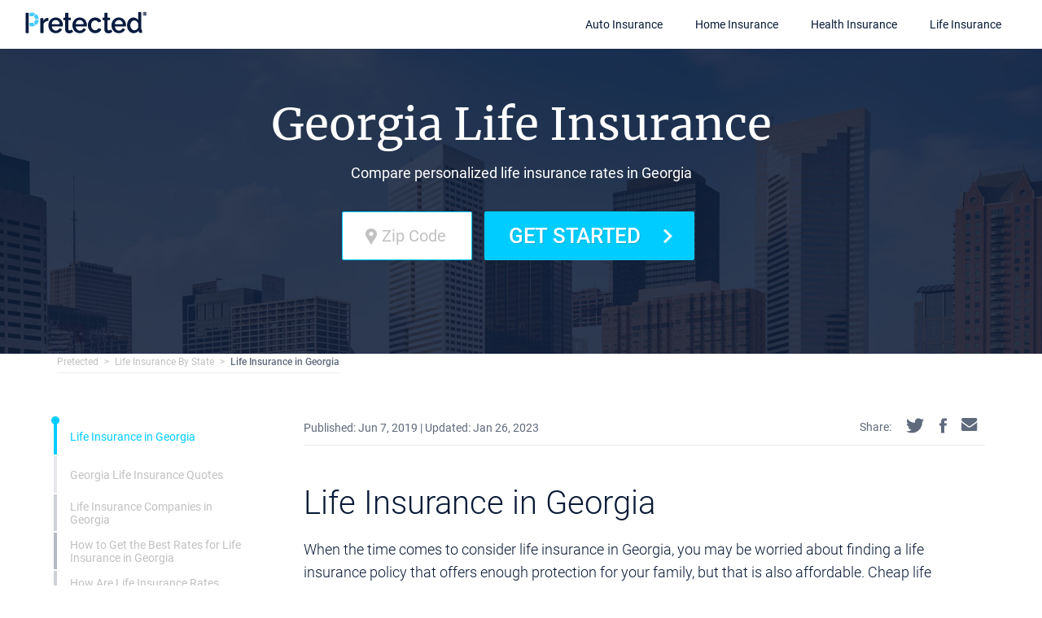

--- FILE ---
content_type: text/html; charset=utf-8
request_url: https://pretected.com/life-insurance-in-georgia
body_size: 10645
content:

<!DOCTYPE html>
<html lang="en">
<head prefix="og:http://ogp.me/ns#">
	<meta charset="UTF-8" />
	<title>Best Life Insurance Quotes in Georgia for 2023 | Pretected</title>
	<meta name="viewport" content="width=device-width, initial-scale=1" />
	<meta http-equiv="X-UA-Compatible" content="IE=edge" />
	<link rel="preconnect" href="https://fonts.gstatic.com/" crossorigin />
	<link rel="dns-prefetch" href="https://www.google-analytics.com" crossorigin />
	<link rel="dns-prefetch" href="https://www.googletagmanager.com" crossorigin />
	<link rel="dns-prefetch" href="https://connect.facebook.net" crossorigin />
	<style>
		@font-face{font-family:'Merriweather';font-style:normal;font-weight:400;font-display:swap;src:local('Merriweather Regular'),local('Merriweather-Regular'),url(https://fonts.gstatic.com/s/merriweather/v20/u-440qyriQwlOrhSvowK_l5-cSZMZ-Y.woff2) format('woff2');unicode-range:U+460-52F,U+1C80-1C88,U+20B4,U+2DE0-2DFF,U+A640-A69F,U+FE2E-FE2F}@font-face{font-family:'Merriweather';font-style:normal;font-weight:400;font-display:swap;src:local('Merriweather Regular'),local('Merriweather-Regular'),url(https://fonts.gstatic.com/s/merriweather/v20/u-440qyriQwlOrhSvowK_l5-eCZMZ-Y.woff2) format('woff2');unicode-range:U+400-45F,U+490-491,U+4B0-4B1,U+2116}@font-face{font-family:'Merriweather';font-style:normal;font-weight:400;font-display:swap;src:local('Merriweather Regular'),local('Merriweather-Regular'),url(https://fonts.gstatic.com/s/merriweather/v20/u-440qyriQwlOrhSvowK_l5-cyZMZ-Y.woff2) format('woff2');unicode-range:U+102-103,U+110-111,U+1EA0-1EF9,U+20AB}@font-face{font-family:'Merriweather';font-style:normal;font-weight:400;font-display:swap;src:local('Merriweather Regular'),local('Merriweather-Regular'),url(https://fonts.gstatic.com/s/merriweather/v20/u-440qyriQwlOrhSvowK_l5-ciZMZ-Y.woff2) format('woff2');unicode-range:U+100-24F,U+259,U+1E00-1EFF,U+2020,U+20A0-20AB,U+20AD-20CF,U+2113,U+2C60-2C7F,U+A720-A7FF}@font-face{font-family:'Merriweather';font-style:normal;font-weight:400;font-display:swap;src:local('Merriweather Regular'),local('Merriweather-Regular'),url(https://fonts.gstatic.com/s/merriweather/v20/u-440qyriQwlOrhSvowK_l5-fCZM.woff2) format('woff2');unicode-range:U+0-FF,U+131,U+152-153,U+2BB-2BC,U+2C6,U+2DA,U+2DC,U+2000-206F,U+2074,U+20AC,U+2122,U+2191,U+2193,U+2212,U+2215,U+FEFF,U+FFFD}@font-face{font-family:'Roboto';font-style:normal;font-weight:300;font-display:swap;src:local('Roboto Light'),local('Roboto-Light'),url(https://fonts.gstatic.com/s/roboto/v18/KFOlCnqEu92Fr1MmSU5fCRc4EsA.woff2) format('woff2');unicode-range:U+460-52F,U+1C80-1C88,U+20B4,U+2DE0-2DFF,U+A640-A69F,U+FE2E-FE2F}@font-face{font-family:'Roboto';font-style:normal;font-weight:300;font-display:swap;src:local('Roboto Light'),local('Roboto-Light'),url(https://fonts.gstatic.com/s/roboto/v18/KFOlCnqEu92Fr1MmSU5fABc4EsA.woff2) format('woff2');unicode-range:U+400-45F,U+490-491,U+4B0-4B1,U+2116}@font-face{font-family:'Roboto';font-style:normal;font-weight:300;font-display:swap;src:local('Roboto Light'),local('Roboto-Light'),url(https://fonts.gstatic.com/s/roboto/v18/KFOlCnqEu92Fr1MmSU5fCBc4EsA.woff2) format('woff2');unicode-range:U+1F00-1FFF}@font-face{font-family:'Roboto';font-style:normal;font-weight:300;font-display:swap;src:local('Roboto Light'),local('Roboto-Light'),url(https://fonts.gstatic.com/s/roboto/v18/KFOlCnqEu92Fr1MmSU5fBxc4EsA.woff2) format('woff2');unicode-range:U+370-3FF}@font-face{font-family:'Roboto';font-style:normal;font-weight:300;font-display:swap;src:local('Roboto Light'),local('Roboto-Light'),url(https://fonts.gstatic.com/s/roboto/v18/KFOlCnqEu92Fr1MmSU5fCxc4EsA.woff2) format('woff2');unicode-range:U+102-103,U+110-111,U+1EA0-1EF9,U+20AB}@font-face{font-family:'Roboto';font-style:normal;font-weight:300;font-display:swap;src:local('Roboto Light'),local('Roboto-Light'),url(https://fonts.gstatic.com/s/roboto/v18/KFOlCnqEu92Fr1MmSU5fChc4EsA.woff2) format('woff2');unicode-range:U+100-24F,U+259,U+1E00-1EFF,U+2020,U+20A0-20AB,U+20AD-20CF,U+2113,U+2C60-2C7F,U+A720-A7FF}@font-face{font-family:'Roboto';font-style:normal;font-weight:300;font-display:swap;src:local('Roboto Light'),local('Roboto-Light'),url(https://fonts.gstatic.com/s/roboto/v18/KFOlCnqEu92Fr1MmSU5fBBc4.woff2) format('woff2');unicode-range:U+0-FF,U+131,U+152-153,U+2BB-2BC,U+2C6,U+2DA,U+2DC,U+2000-206F,U+2074,U+20AC,U+2122,U+2191,U+2193,U+2212,U+2215,U+FEFF,U+FFFD}@font-face{font-family:'Roboto';font-style:normal;font-weight:400;font-display:swap;src:local('Roboto'),local('Roboto-Regular'),url(https://fonts.gstatic.com/s/roboto/v18/KFOmCnqEu92Fr1Mu72xKOzY.woff2) format('woff2');unicode-range:U+460-52F,U+1C80-1C88,U+20B4,U+2DE0-2DFF,U+A640-A69F,U+FE2E-FE2F}@font-face{font-family:'Roboto';font-style:normal;font-weight:400;font-display:swap;src:local('Roboto'),local('Roboto-Regular'),url(https://fonts.gstatic.com/s/roboto/v18/KFOmCnqEu92Fr1Mu5mxKOzY.woff2) format('woff2');unicode-range:U+400-45F,U+490-491,U+4B0-4B1,U+2116}@font-face{font-family:'Roboto';font-style:normal;font-weight:400;font-display:swap;src:local('Roboto'),local('Roboto-Regular'),url(https://fonts.gstatic.com/s/roboto/v18/KFOmCnqEu92Fr1Mu7mxKOzY.woff2) format('woff2');unicode-range:U+1F00-1FFF}@font-face{font-family:'Roboto';font-style:normal;font-weight:400;font-display:swap;src:local('Roboto'),local('Roboto-Regular'),url(https://fonts.gstatic.com/s/roboto/v18/KFOmCnqEu92Fr1Mu4WxKOzY.woff2) format('woff2');unicode-range:U+370-3FF}@font-face{font-family:'Roboto';font-style:normal;font-weight:400;font-display:swap;src:local('Roboto'),local('Roboto-Regular'),url(https://fonts.gstatic.com/s/roboto/v18/KFOmCnqEu92Fr1Mu7WxKOzY.woff2) format('woff2');unicode-range:U+102-103,U+110-111,U+1EA0-1EF9,U+20AB}@font-face{font-family:'Roboto';font-style:normal;font-weight:400;font-display:swap;src:local('Roboto'),local('Roboto-Regular'),url(https://fonts.gstatic.com/s/roboto/v18/KFOmCnqEu92Fr1Mu7GxKOzY.woff2) format('woff2');unicode-range:U+100-24F,U+259,U+1E00-1EFF,U+2020,U+20A0-20AB,U+20AD-20CF,U+2113,U+2C60-2C7F,U+A720-A7FF}@font-face{font-family:'Roboto';font-style:normal;font-weight:400;font-display:swap;src:local('Roboto'),local('Roboto-Regular'),url(https://fonts.gstatic.com/s/roboto/v18/KFOmCnqEu92Fr1Mu4mxK.woff2) format('woff2');unicode-range:U+0-FF,U+131,U+152-153,U+2BB-2BC,U+2C6,U+2DA,U+2DC,U+2000-206F,U+2074,U+20AC,U+2122,U+2191,U+2193,U+2212,U+2215,U+FEFF,U+FFFD}@font-face{font-family:'Roboto';font-style:normal;font-weight:500;font-display:swap;src:local('Roboto Medium'),local('Roboto-Medium'),url(https://fonts.gstatic.com/s/roboto/v18/KFOlCnqEu92Fr1MmEU9fCRc4EsA.woff2) format('woff2');unicode-range:U+460-52F,U+1C80-1C88,U+20B4,U+2DE0-2DFF,U+A640-A69F,U+FE2E-FE2F}@font-face{font-family:'Roboto';font-style:normal;font-weight:500;font-display:swap;src:local('Roboto Medium'),local('Roboto-Medium'),url(https://fonts.gstatic.com/s/roboto/v18/KFOlCnqEu92Fr1MmEU9fABc4EsA.woff2) format('woff2');unicode-range:U+400-45F,U+490-491,U+4B0-4B1,U+2116}@font-face{font-family:'Roboto';font-style:normal;font-weight:500;font-display:swap;src:local('Roboto Medium'),local('Roboto-Medium'),url(https://fonts.gstatic.com/s/roboto/v18/KFOlCnqEu92Fr1MmEU9fCBc4EsA.woff2) format('woff2');unicode-range:U+1F00-1FFF}@font-face{font-family:'Roboto';font-style:normal;font-weight:500;font-display:swap;src:local('Roboto Medium'),local('Roboto-Medium'),url(https://fonts.gstatic.com/s/roboto/v18/KFOlCnqEu92Fr1MmEU9fBxc4EsA.woff2) format('woff2');unicode-range:U+370-3FF}@font-face{font-family:'Roboto';font-style:normal;font-weight:500;font-display:swap;src:local('Roboto Medium'),local('Roboto-Medium'),url(https://fonts.gstatic.com/s/roboto/v18/KFOlCnqEu92Fr1MmEU9fCxc4EsA.woff2) format('woff2');unicode-range:U+102-103,U+110-111,U+1EA0-1EF9,U+20AB}@font-face{font-family:'Roboto';font-style:normal;font-weight:500;font-display:swap;src:local('Roboto Medium'),local('Roboto-Medium'),url(https://fonts.gstatic.com/s/roboto/v18/KFOlCnqEu92Fr1MmEU9fChc4EsA.woff2) format('woff2');unicode-range:U+100-24F,U+259,U+1E00-1EFF,U+2020,U+20A0-20AB,U+20AD-20CF,U+2113,U+2C60-2C7F,U+A720-A7FF}@font-face{font-family:'Roboto';font-style:normal;font-weight:500;font-display:swap;src:local('Roboto Medium'),local('Roboto-Medium'),url(https://fonts.gstatic.com/s/roboto/v18/KFOlCnqEu92Fr1MmEU9fBBc4.woff2) format('woff2');unicode-range:U+0-FF,U+131,U+152-153,U+2BB-2BC,U+2C6,U+2DA,U+2DC,U+2000-206F,U+2074,U+20AC,U+2122,U+2191,U+2193,U+2212,U+2215,U+FEFF,U+FFFD}@font-face{font-family:'Roboto';font-style:normal;font-weight:700;font-display:swap;src:local('Roboto Bold'),local('Roboto-Bold'),url(https://fonts.gstatic.com/s/roboto/v18/KFOlCnqEu92Fr1MmWUlfCRc4EsA.woff2) format('woff2');unicode-range:U+460-52F,U+1C80-1C88,U+20B4,U+2DE0-2DFF,U+A640-A69F,U+FE2E-FE2F}@font-face{font-family:'Roboto';font-style:normal;font-weight:700;font-display:swap;src:local('Roboto Bold'),local('Roboto-Bold'),url(https://fonts.gstatic.com/s/roboto/v18/KFOlCnqEu92Fr1MmWUlfABc4EsA.woff2) format('woff2');unicode-range:U+400-45F,U+490-491,U+4B0-4B1,U+2116}@font-face{font-family:'Roboto';font-style:normal;font-weight:700;font-display:swap;src:local('Roboto Bold'),local('Roboto-Bold'),url(https://fonts.gstatic.com/s/roboto/v18/KFOlCnqEu92Fr1MmWUlfCBc4EsA.woff2) format('woff2');unicode-range:U+1F00-1FFF}@font-face{font-family:'Roboto';font-style:normal;font-weight:700;font-display:swap;src:local('Roboto Bold'),local('Roboto-Bold'),url(https://fonts.gstatic.com/s/roboto/v18/KFOlCnqEu92Fr1MmWUlfBxc4EsA.woff2) format('woff2');unicode-range:U+370-3FF}@font-face{font-family:'Roboto';font-style:normal;font-weight:700;font-display:swap;src:local('Roboto Bold'),local('Roboto-Bold'),url(https://fonts.gstatic.com/s/roboto/v18/KFOlCnqEu92Fr1MmWUlfCxc4EsA.woff2) format('woff2');unicode-range:U+102-103,U+110-111,U+1EA0-1EF9,U+20AB}@font-face{font-family:'Roboto';font-style:normal;font-weight:700;font-display:swap;src:local('Roboto Bold'),local('Roboto-Bold'),url(https://fonts.gstatic.com/s/roboto/v18/KFOlCnqEu92Fr1MmWUlfChc4EsA.woff2) format('woff2');unicode-range:U+100-24F,U+259,U+1E00-1EFF,U+2020,U+20A0-20AB,U+20AD-20CF,U+2113,U+2C60-2C7F,U+A720-A7FF}@font-face{font-family:'Roboto';font-style:normal;font-weight:700;font-display:swap;src:local('Roboto Bold'),local('Roboto-Bold'),url(https://fonts.gstatic.com/s/roboto/v18/KFOlCnqEu92Fr1MmWUlfBBc4.woff2) format('woff2');unicode-range:U+0-FF,U+131,U+152-153,U+2BB-2BC,U+2C6,U+2DA,U+2DC,U+2000-206F,U+2074,U+20AC,U+2122,U+2191,U+2193,U+2212,U+2215,U+FEFF,U+FFFD}
	</style>
	<link rel="stylesheet" href="/Assets/css/p/style_main.min.css?v=146" />
	<link rel="preload" onload="this.rel='stylesheet'" as="style" href="/Assets/css/p/footer.min.css?v=146" />
	
	<style>
	</style>
	<link rel="icon" href="/assets/images/logos/favicon-pretected.ico" type="image/x-icon" />
	<meta name="description" content="Find the cheapest life insurance quotes in Georgia! Read about Georgia insurance requirements &amp; compare rates from leading life insurance companies &gt;&gt;" />
	<!-- Facebook meta tags -->
	<meta property="og:url" content="https://pretected.com/life-insurance-in-georgia" />
	<meta property="og:title" content="Best Life Insurance Quotes in Georgia for 2023 | Pretected" />
	<meta property="og:description" content="Find the cheapest life insurance quotes in Georgia! Read about Georgia insurance requirements &amp; compare rates from leading life insurance companies &gt;&gt;" />
	<meta property="og:image" content="https://www.pretected.com/assets/images/profile.jpg" />
	<meta property="og:site_name" content="Pretected" />


		<!-- Google Tag Manager -->
		<script>
			(function (w, d, s, l, i)
			{
				w[l] = w[l] || []; w[l].push({
					'gtm.start':
						new Date().getTime(), event: 'gtm.js'
				}); var f = d.getElementsByTagName(s)[0],
					j = d.createElement(s), dl = l != 'dataLayer' ? '&l=' + l : ''; j.async = true; j.setAttribute('data-cfasync', 'false'); j.src =
						'https://www.googletagmanager.com/gtm.js?id=' + i + dl; f.parentNode.insertBefore(j, f);
			})(window, document, 'script', 'dataLayer', 'GTM-T4W34QT');
		</script>
		<!-- End Google Tag Manager -->
	
	<!-- Organization Schema -->
	<script type="application/ld+json">
		{
		"@context": "http://schema.org",
		"@type": "Organization",
		"name": "Pretected",
		"url": "https://www.pretected.com",
		"logo": "https://www.pretected.com/Assets/images/logos/site-logo-pretected-large.png",
		"sameAs": ["https://www.facebook.com/pretected", "https://twitter.com/pretected", "https://www.youtube.com/pretected", "https://www.instagram.com/pretected/"]
		}
	</script>

	<!-- SiteNavigationElement Schema -->
	<script type="application/ld+json">
		{
		"@context": "http://schema.org",
		"@type": "SiteNavigationElement",
		"name": ["Auto Insurance", "Home Insurance", "Health Insurance", "Life Insurance"],
		"url": ["https://www.pretected.com/auto-insurance",
		"https://www.pretected.com/home-insurance",
		"https://www.pretected.com/health-insurance",
		"https://www.pretected.com/life-insurance"]
		}
	</script>

	
	<link rel="stylesheet" media="all" href="/Assets/css/articles/state-template.min.css">

	
	
	<script>
		document.addEventListener('DOMContentLoaded', function () {
			var navBar = document.querySelector('.aside__nav');
			document.querySelectorAll('.article__text__all h2,.article__text__all h3').forEach(function (elm) {
				elm.id = elm.textContent.replace(/[^a-z0-9\s]/gi, '').replace(/[_\s]/g, '-').toLowerCase();
				navBar.innerHTML += '<li><a href="#' + elm.id + '">' + elm.textContent + '</a></li>';
			});
			navBar.getElementsByTagName('li')[0].classList.add('active');

			document.addEventListener('click', function (event) {
				if (event.target.matches('.aside__nav li a') || event.target.matches('.aside__nav li')) {
					event.preventDefault();
					var id;
					if (event.target.tagName == 'A')
						id = event.target.getAttribute('href');
					else
						id = event.target.querySelector('a').getAttribute('href');
					id = id.replace('#', '');
					var top = document.getElementById(id).offsetTop - 10;
					window.scrollTo(0, top);
					windowScrollEvent();
				}
			});

			window.addEventListener('scroll', windowScrollEvent = function () {
				document.querySelectorAll('.article__text__all h2,.article__text__all h3').forEach(function (elm) {
					var top = elm.getBoundingClientRect().top;
					if (top > -100 && top < 100) {
						document.querySelector('.aside__nav li.active').classList.remove('active');
						document.querySelector('.aside__nav a[href="#' + elm.id + '"]').closest('li').classList.add('active');
						return;
					}
				});
			});
			windowScrollEvent();

			var idInputCounter = 2;
			var isFirstQaFound = false;
			var olWrapperForListBox;
			document.querySelectorAll('.article__text__all p').forEach(function (elm) {
				var txtArea = document.createElement('textarea');
				txtArea.innerHTML = elm.innerHTML;
				if (txtArea.value.indexOf('<zipcode') >= 0) {
					var el = document.createElement('div');
					el.innerHTML = elm.textContent.replace(/zipcode/g, "div");
					var title;
					if (el.firstChild.innerHTML) {
						title = el.firstChild.innerHTML;
					}
					else {
						title = "Find The Cheapest Life Insurance In Your Area:";
					}
					elm.outerHTML = "<form class='form form-secondary' action='/life/form' data-medium='form-content'>" +
						"<p>" + title + "</p>" +
						"<div class='form__content'>" +
						`<div class='form__input zip'><input name='zip' type='tel' minlength='5' maxlength='5' id=location-${idInputCounter} required placeholder='Zip Code' aria-label='zip code'><label for=location-${idInputCounter}><i class='icon icon-location'></i></label></div><button type='submit' class='btn btn-primary' style='max-width: 200px;'>Get Started` +
						'<svg width="12px" height="19px" viewBox="0 0 12 19" version="1.1" xmlns="http://www.w3.org/2000/svg" xmlns:xlink="http://www.w3.org/1999/xlink">' +
						'<g stroke="none" stroke-width="1" fill="none" fill-rule="evenodd">' +
						'<g transform="translate(-1129.000000, -420.000000)" fill="#FFFFFF" fill-rule="nonzero">' +
						'<polygon points="1129.495 436.12 1136.215 429.4 1129.495 422.715 1131.56 420.65 1140.31 429.4 1131.56 438.15"></polygon>' +
						'</g>' +
						'</g>' +
						"</svg></button >" +
						"</div>" +
						"</form>";
					idInputCounter++;
				}

				/*Replace each 'qa' from tellperry to a li element, and adds a ol element for each new li's group*/
				if (txtArea.value.indexOf('<qa') >= 0) {
					if (!isFirstQaFound) {
						olWrapperForListBox = document.createElement('ol');
						olWrapperForListBox.classList.add('list-box-ol-wrapper');
						isFirstQaFound = true;
					}

					var el = document.createElement('li');
					el.className = 'OrderedListBox';

					var temp = document.createElement('div');
					temp.innerHTML = elm.textContent.replace('<qa>', "").replace('</qa>', "");

					var array = temp.innerHTML.split(';');

					el.innerHTML = '<span>' + array[0] + '</span>';
					el.innerHTML += '<div class="article__faq__text"><p class="article__faq__text__title">' + array[1] + '</p><p>' + array[2] + '</p></div>';

					olWrapperForListBox.appendChild(el);
					elm.outerHTML = '';
				}
				else {
					isFirstQaFound = false;
				}
				if (!isFirstQaFound && olWrapperForListBox) {
					elm.outerHTML = olWrapperForListBox.outerHTML;
					olWrapperForListBox = undefined;
				}
				/**/

				if (txtArea.value.indexOf('<lingo') >= 0) {
					var temp = document.createElement('div');
					temp.innerHTML = elm.outerHTML.replace('<lingo>', "").replace('</lingo>', "").replace('&lt;lingo&gt;', "").replace('&lt;/lingo&gt;', "");
					elm.outerHTML = "<div class='lingoBox'><p><img class='hidden-xs hidden-sm' src='/Assets/images/articles/car-icon-4.png' width='110' height='100' alt='Image' /></p>" + temp.innerHTML + "</div>";
				}
				if (txtArea.value.indexOf('<resources') >= 0) {
					var el = document.createElement('div');
					el.innerHTML = elm.textContent.replace(/resources/g, "div");

					var temp = document.createElement('div');
					temp.innerHTML = elm.textContent.replace('<resources>', "").replace('</resources>', "");

					var array = temp.innerHTML.split(';');

					var te = "";
					for (var key in array) {
						var value = array[key];
						if (value)
							te += '<p>' + value + '</p>';
					}

					//Temp remove all resources
					//if(te)
					//	elm.outerHTML = "<div class='resources-box'><h6>Resources:</h6>" + te + "</div>";
					//else
						elm.outerHTML = '';
				}
				if (txtArea.value.indexOf('<twitter') >= 0) {
					var el = document.createElement('div');
					el.innerHTML = elm.textContent.replace(/twitter/g, "div");

					var title;
					if (el.firstChild.innerHTML) {
						title = el.firstChild.innerHTML;
						elm.innerHTML = "<blockquote><i class='icon icon-quote'></i><p>" + title + "</p><i class='icon icon-quote'></i><a class='twitter-button' href='#'><i class='icon icon-twitter'></i>Click to Tweet</a></blockquote>";
					}
				}
			});
			document.querySelectorAll('p').forEach(function (elm) {
				if (elm.nextSibling && ((elm.nextSibling.classList && elm.nextSibling.classList.contains('resources-box')) ||
					(elm.nextSibling.tagName && elm.nextSibling.tagName.toLowerCase() == 'h3'))) {
					elm.classList.add('underline');
				}
			});
			document.querySelectorAll('blockquote').forEach(function (elm) {
				if (elm.innerHTML.indexOf('<i class="icon icon-quote"></i>') < 0)
					elm.innerHTML = '<i class="icon icon-quote"></i>' + elm.innerHTML + '<i class="icon icon-quote"></i>';
			});

			document.getElementById('facebook-share-button').addEventListener('click', function (e) {
				e.preventDefault();
				var text = encodeURIComponent("Best Life Insurance Quotes in Georgia for 2023 @Pretected");
				var facebookWindow = window.open("https://www.facebook.com/sharer/sharer.php?u=" + window.location.href.split('?')[0], 'facebook-popup', 'height=350,width=600');
				if (facebookWindow.focus) { facebookWindow.focus(); }
				return false;
			});

			document.getElementById('twitter-share-button').addEventListener('click', function (e) {
				e.preventDefault();
				var text = encodeURIComponent("Best Life Insurance Quotes in Georgia for 2023 @Pretected");
				var twitterWindow = window.open('https://twitter.com/share?text=' + text + '&url=' + document.URL.split('?')[0], 'twitter-popup', 'height=350,width=600');
				if (twitterWindow.focus) { twitterWindow.focus(); }
				return false;
			});

			document.querySelectorAll('.twitter-button').forEach(function (elm) {
				elm.addEventListener('click', function (e) {
					e.preventDefault();

					var text = encodeURIComponent(elm.parentElement.querySelector('p').textContent);
					var twitterWindow = window.open('https://twitter.com/share?text=' + text + ' @Pretected&url=' + document.URL.split('?')[0], 'twitter-popup', 'height=350,width=600');
					if (twitterWindow.focus) { twitterWindow.focus(); }
					return false;
				});
			});
			document.getElementById('mail-share-button').setAttribute('href', "mailto:?subject=Best Life Insurance Quotes in Georgia for 2023&body=" + document.URL.split('?')[0] + "%0D%0AAn article from Pretected.com.");
		});
	</script>

	<!-- BreadcrumbList Schema -->
		<script type="application/ld+json">
			{
				"@context": "https://schema.org",
				"@type": "BreadcrumbList",
				"itemListElement": [
					{
						"@type": "ListItem",
						"position": 1,
						"item": {
							"@id": "https://www.pretected.com",
							"name": "Pretected"
						}
					},
					{
						"@type": "ListItem",
						"position": 2,
						"item": {
							"@id": "https://www.pretected.com/life-insurance/states",
							"name": "Life Insurance By State"
						}
					},
					{
						"@type": "ListItem",
						"position": 3,
						"item": {
							"@id": "https://www.pretected.com/life-insurance-in-georgia",
							"name": "Life Insurance in Georgia"
						}
					}]
			}
		</script>


	<!-- Article Schema -->
	<script type="application/ld+json">
		{
			"@context": "https://schema.org",
			"@type": "Article",
			"headline": "Georgia Life Insurance ",
			"author": "Perry McTurtle",
			"datePublished": "2019-06-07T11:02:48",
			"dateModified": "2023-01-26T16:37:28",
			"publisher": {
				"@type": "Organization",
				"name": "Pretected",
				"logo": {
					"@type": "ImageObject",
					"url": "https://www.pretected.com/Assets/images/logos/site-logo-pretected-large.png"
				}
			},
			"mainEntityOfPage": {
				"@type": "WebPage",
				"@id": "https://www.pretected.com/life-insurance-in-georgia"
			},
			"image": "https://www.pretected.com/assets/images/profile.jpg"
		}
	</script>


</head>
<body>
		<!-- Google Tag Manager (noscript) -->
		<noscript>
			<iframe src="https://www.googletagmanager.com/ns.html?id=GTM-T4W34QT"
					height="0" width="0" style="display:none;visibility:hidden"></iframe>
		</noscript>
		<!-- End Google Tag Manager (noscript) -->

	<!-- Start wrapper-->
	<div class="l-wrapper">
		<!-- Page overlay-->
		<div class="page-overlay js-menuClose"></div>
		<!-- Start content-->
		<div class="l-content">
			<!-- Page header-->
					<header id="main-navbar" class=" page-header">
						<div class=" page-header__inner">
							<!-- Mobile toggle-->
							<div class=" page-header__mobile-toggle">
								<div class="menu-toggle" id="menuToggle">
									<div class="burger-icon"></div>
								</div>
							</div>
							<!-- Logo-->
							<div class="page-header__logo">
									<a class="logo" href="/">
										<img src="/assets/images/logos/site-logo-pretected.png" alt="Pretected Logo" class="regular-logo" srcset="/assets/images/logos/site-logo-pretected@2x.png 2x,/assets/images/logos/site-logo-pretected@3x.png 3x">
									</a>
							</div>
							<!-- Menu-->
							<div class="	page-header__menu">
								<ul class="main-menu">
									<li class="main-menu__item">
										<a class="main-menu__link" href="/auto-insurance">
											Auto Insurance
											
										</a>
										
									</li>
									<li class="main-menu__item">
										<a class="main-menu__link" href="/home-insurance">
											Home Insurance
											
										</a>
										
									</li>
									<li class="main-menu__item">
										<a class="main-menu__link" href="/health-insurance">
											Health Insurance
											
										</a>
										
									</li>
									<li class="main-menu__item">
										<a class="main-menu__link" href="/life-insurance">
											Life Insurance
											
										</a>
										
									</li>
								</ul>
							</div>
						</div>
					</header>

			
<section class="main">
	<section class="intro">
		<div class="container">
			<h1>Georgia Life Insurance </h1>
			<h2>Compare personalized life insurance rates in Georgia</h2>
			<form class="form form-secondary" action="/life/form" data-medium="form-header">
				<div class="form__input zip"><input name="zip" type="tel" minlength='5' maxlength="5" id="location" required placeholder="Zip Code" aria-label="zip code"><label for="location"><i class="icon icon-location"></i></label></div>
				<button type="submit" class="btn btn-primary">
					Get Started
					<svg width="12px" height="19px" viewBox="0 0 12 19" version="1.1" xmlns="http://www.w3.org/2000/svg" xmlns:xlink="http://www.w3.org/1999/xlink">
						<g stroke="none" stroke-width="1" fill="none" fill-rule="evenodd">
							<g transform="translate(-1129.000000, -420.000000)" fill="#FFFFFF" fill-rule="nonzero">
								<polygon points="1129.495 436.12 1136.215 429.4 1129.495 422.715 1131.56 420.65 1140.31 429.4 1131.56 438.15"></polygon>
							</g>
						</g>
					</svg>
				</button>
			</form>
		</div>
	</section>
	<div class="article">
		<div class="container">
			<div class="breadcrumbs">
				<ul>
						<li><a href="/">Pretected</a></li>
							<li><a href="/life-insurance/states">Life Insurance By State</a></li>
						<li><a>Life Insurance in Georgia</a></li>

				</ul>
			</div>
			<div class="row">
				<div class="col-md-3">
					<div class="article__aside">
						<aside class="aside">
							<ul class="aside__nav"></ul>
							<form class="form form-primary" action="/life/form" data-medium="form-sidebar">
								<img src="/Assets/images/articles/pre-icon.png" alt="alt">
								<div class="form__content">
									<h2>Save up to 50% on your Life Insurance! </h2>
									<div class="form__input zip"><input name="zip" minlength='5' maxlength="5" type="tel" id="location-1" required placeholder="Zip Code"><label for="location-1"><i class="icon icon-location"></i></label></div><button type="submit" class="btn btn-primary">
										Get Started 	<svg width="12px" height="19px" viewBox="0 0 12 19" version="1.1" xmlns="http://www.w3.org/2000/svg" xmlns:xlink="http://www.w3.org/1999/xlink">
											<g stroke="none" stroke-width="1" fill="none" fill-rule="evenodd">
												<g transform="translate(-1129.000000, -420.000000)" fill="#FFFFFF" fill-rule="nonzero">
													<polygon points="1129.495 436.12 1136.215 429.4 1129.495 422.715 1131.56 420.65 1140.31 429.4 1131.56 438.15"></polygon>
												</g>
											</g>
										</svg>
									</button>
								</div>
							</form>
						</aside>
					</div>
				</div>
				<div class="col-md-9 col-xs-12">
					<div class="article__content">
						<div class="article__info">
							<span>Published: Jun 7, 2019 <b>| Updated: Jan 26, 2023</b></span>
							<div class="article__info__social">
								<p>Share:</p>
								<a id="twitter-share-button" href="" target="_blank">
									<img src="/Assets/images/p/tw-icon.svg" alt="twitter" />
								</a>
								<a id="facebook-share-button" href="" target="_blank">
									<img src="/Assets/images/p/fb-icon.svg" alt="facebook" />
								</a>
								<a id="mail-share-button" href="" target="_blank">
									<img src="/Assets/images/p/mail-icon.svg" alt="email" />
								</a>
							</div>
						</div>
						<div class="article__text__all">
							<h3>Life Insurance in Georgia</h3><p>When the time comes to consider life insurance in Georgia, you may be worried about finding a life insurance policy that offers enough protection for your family, but that is also affordable. Cheap life insurance is available, but so are comprehensive policies that can help fund your retirement goals and create an estate for you to pass on. The key is knowing how to compare life insurance plans in Georgia to get the best option for your needs â€“ thatâ€™s what weâ€™ll show you here.</p><h3>Georgia Life Insurance Quotes</h3><p>Your first step is to get a quote. Thereâ€™s no way to know life insurance rates in Georgia without getting a quote for yourself. Georgia life insurance quotes are specific to your health, the policy type you want, and the overall amount of coverage you desire. You can use a life insurance calculator to add up how much coverage you want to leave behind for your loved ones. However, to learn how to get the best rates for life insurance in Georgia, you really have to know which companies are available that provide for your needs. You can get free, easy to compare quotes from us when you enter your zip code here.</p><h3>Life Insurance Companies in Georgia</h3><p>Life insurance companies in Georgia are widely available, providing most forms of policies from which you can choose. With a plethora of life insurance companies and policies in Georgia, you have plenty of options to choose from.</p><p>&nbsp;</p><p>Yet, your goal needs to be to learn what impacts your rates. For example, consider that the median age in Georgia is 35.8 years. Overall, the stateâ€™s median age is about average for the country, which is 37.4 years. That may mean life insurance is a bit less expensive here.</p><h3>How to Get the Best Rates for Life Insurance in Georgia</h3><p>&nbsp;</p><p>Because life insurance rates vary so much in Georgia, it can be hard to know what to expect. Thatâ€™s why Pretected.com has created an excellent tool that allows you to provide just some basic information and your zip code to receive insurance quotes that fit all of your needs. Keep in mind that these are unbiased options â€“ you learn what all of your options are here.</p><p>&nbsp;</p><p>&lt;zipcode&gt;Find The Cheapest Health Insurance In Georgia&lt;/zipcode&gt;</p><p>&nbsp;</p><h3>How Are Life Insurance Rates Calculated in Georgia</h3><p>What impacts your rates? When buying life insurance in Georgia, youâ€™ll find that your agent will provide numerous questions for you to assess your needs and your risks to the company. Their best ability to make decisions for you is based on factors like the following.</p><h4>Age</h4><p>Age is one of the biggest factors for all life insurance providers. The older a person is, the more expensive life insurance will be. In Georgia, the largest group within the population is between the ages of 45 and 54, which is most certainly going to be a bit more expensive than policies for the second largest group, those between the ages of 25 and 34.</p><h4>Gender</h4><p>In Georgia, there are more women than men. About 51.29 percent of the population is female. Women tend to live longer lives, which can mean life insurance is less expensive for them.</p><h4>Weight and Health Background</h4><p>Insurers also consider your individual health and weight. Those who are healthy, with no diagnosed conditions, and a healthy weight, will pay less. In Georgia, 31.6 percent of the adult population in 2017 was considered obese, while 11.4 percent had been diagnosed with diabetes. This is a bit above average.</p><h4>Job and Profession</h4><p>Jobs matter, too. If you work in one of the higher risk jobs in the state, such as construction, oilfield work, or law enforcement, youâ€™ll likely pay more for coverage.</p><h4>Lifestyle</h4><p>Then, insurance companies also take a look at your lifestyle. Motorcycle riders in Georgia are common, but this risk can increase your costs. Additionally, if you have a history of drug or alcohol use, that can also play a role. In Georgia, 7.7 out of every 100,000 deaths in 2016 was related to alcohol, while 14.2 deaths were related to drug use. These are very low figures for the state.</p><h4>Criminal Record</h4><p>Anyone with a criminal history can expect to pay more for life insurance. That doesnâ€™t mean your moving violation is going to count, but DUIs or violent crimes raises your costs.</p><h3>Life Insurance Policy in Georgia&nbsp; - Compare the Best Plans</h3><p>Itâ€™s always important to compare all of the types of life insurance in Georgia to determine which is most likely to fit your needs. Here are some types of common insurance policies in Georgia.</p><h4>Term Life Insurance</h4><p>The most common form of life insurance, term life insurance is in place for a set number of years. This can be as short as just 1 year, but more commonly is for 10, 20, or even 30 years. If the covered person dies while the policy is in place, the policy pays a set amount of money to the named beneficiary.</p><h4>Whole Life Insurance</h4><p>Many people prefer whole life insurance. Even though it costs more, it remains in place for the rest of your life unless you cancel the policy.</p><h4>Universal Life Insurance</h4><p>Universal life is much like whole life. However, it may also have a cash value, which means it works as a type of investment for you as well. You may be able to get dividends from it over time.</p><h4>Family Life Insurance</h4><p>It is possible to purchase a family life insurance policy. That would cover more than one person. In Georgia, this does cost a bit less, but it does not necessarily fit everyoneâ€™s needs.</p><h4>Group Life Insurance</h4><p>A group life insurance policy may be the lowest costing option but offers inflexible coverage. You may be able to choose this from your employer. It may offer very little actual coverage but can supplement another policy.</p><h4>Life Insurance for Kids</h4><p>For kids, life insurance is available, and it can be very cost effective. Because the cost of burial and cremation is high in Georgia, this can help reduce those costs for you if you need to use it.</p><p>&nbsp;</p><p>Pretected.com works to minimize your costs by providing you with a smart matching algorithm. It can help you to determine which policies fit your needs and then offers unbiased quotes from which you can compare.</p><p>&nbsp;</p><p>&lt;zipcode&gt;Find The Cheapest Life Insurance In Georgia&lt;/zipcode&gt;</p><p>&nbsp;</p>
						</div>
					</div>
				</div>
			</div>
		</div>
	</div>
	
</section>
		</div>
		<!-- End content-->
		

	<section class="section lists footer-section notranslate">
		<div class="section__inner">
			<div class="lists__grid">
				<div class="main-displayed-insurance-type">
					<div class="lists__grid-col">
						<div class="lists__group">
							<a href="/auto-insurance"><h4 class="lists__group-title">Auto Insurance</h4></a>
							<ul class="lists__list current-insurance-lists-list">
								<li class="lists__list-item current-insurance-by-state">
									<a class="lists__list-link" href="/auto-insurance/states">Insurance By State</a>
											<a class="states-list-item" href="/car-insurance-in-alaska">AK</a>
											<a class="states-list-item" href="/car-insurance-in-alabama">AL</a>
											<a class="states-list-item" href="/car-insurance-in-arkansas">AR</a>
											<a class="states-list-item" href="/car-insurance-in-arizona">AZ</a>
											<a class="states-list-item" href="/car-insurance-in-california">CA</a>
											<a class="states-list-item" href="/car-insurance-in-colorado">CO</a>
											<a class="states-list-item" href="/car-insurance-in-connecticut">CT</a>
											<a class="states-list-item" href="/car-insurance-in-delaware">DE</a>
											<a class="states-list-item" href="/car-insurance-in-florida">FL</a>
											<a class="states-list-item" href="/car-insurance-in-georgia">GA</a>
											<a class="states-list-item" href="/car-insurance-in-hawaii">HI</a>
											<a class="states-list-item" href="/car-insurance-in-iowa">IA</a>
											<a class="states-list-item" href="/car-insurance-in-idaho">ID</a>
											<a class="states-list-item" href="/car-insurance-in-illinois">IL</a>
											<a class="states-list-item" href="/car-insurance-in-indiana">IN</a>
											<a class="states-list-item" href="/car-insurance-in-kansas">KA</a>
											<a class="states-list-item" href="/car-insurance-in-kentucky">KY</a>
											<a class="states-list-item" href="/car-insurance-in-louisiana">LA</a>
											<a class="states-list-item" href="/car-insurance-in-massachusetts">MA</a>
											<a class="states-list-item" href="/car-insurance-in-maryland">MD</a>
											<a class="states-list-item" href="/car-insurance-in-maine">ME</a>
											<a class="states-list-item" href="/car-insurance-in-michigan">MI</a>
											<a class="states-list-item" href="/car-insurance-in-minnesota">MN</a>
											<a class="states-list-item" href="/car-insurance-in-missouri">MO</a>
											<a class="states-list-item" href="/car-insurance-in-mississippi">MS</a>
											<a class="states-list-item" href="/car-insurance-in-montana">MT</a>
											<a class="states-list-item" href="/car-insurance-in-north-carolina">NC</a>
											<a class="states-list-item" href="/car-insurance-in-north-dakota">ND</a>
											<a class="states-list-item" href="/car-insurance-in-nebraska">NE</a>
											<a class="states-list-item" href="/car-insurance-in-new-hampshire">NH</a>
											<a class="states-list-item" href="/car-insurance-in-new-jersey">NJ</a>
											<a class="states-list-item" href="/car-insurance-in-new-mexico">NM</a>
											<a class="states-list-item" href="/car-insurance-in-nevada">NV</a>
											<a class="states-list-item" href="/car-insurance-in-new-york">NY</a>
											<a class="states-list-item" href="/car-insurance-in-ohio">OH</a>
											<a class="states-list-item" href="/car-insurance-in-oklahoma">OK</a>
											<a class="states-list-item" href="/car-insurance-in-oregon">OR</a>
											<a class="states-list-item" href="/car-insurance-in-pennsylvania">PA</a>
											<a class="states-list-item" href="/car-insurance-in-rhode-island">RI</a>
											<a class="states-list-item" href="/car-insurance-in-south-carolina">SC</a>
											<a class="states-list-item" href="/car-insurance-in-south-dakota">SD</a>
											<a class="states-list-item" href="/car-insurance-in-tennessee">TN</a>
											<a class="states-list-item" href="/car-insurance-in-texas">TX</a>
											<a class="states-list-item" href="/car-insurance-in-utah">UT</a>
											<a class="states-list-item" href="/car-insurance-in-virginia">VA</a>
											<a class="states-list-item" href="/car-insurance-in-vermont">VT</a>
											<a class="states-list-item" href="/car-insurance-in-washington">WE</a>
											<a class="states-list-item" href="/car-insurance-in-wisconsin">WI</a>
											<a class="states-list-item" href="/car-insurance-in-west-virginia">WV</a>
											<a class="states-list-item" href="/car-insurance-in-wyoming">WY</a>
								</li>
								<li class="lists__list-item current-insurance-glossary">
									<a class="lists__list-link" href="/auto-insurance-glossary">Auto Insurance Glossary</a>
									<ul class="sub-ul-list">
												<li><a href="/auto-insurance-glossary/no-fault-state">No-Fault State</a></li>
												<li><a href="/auto-insurance-glossary/collision-insurance">Collision Insurance</a></li>
												<li><a href="/auto-insurance-glossary/gap-insurance">Gap Insurance</a></li>
												<li><a href="/auto-insurance-glossary/liability-coverage">Liability Coverage</a></li>
												<li><a href="/auto-insurance-glossary/proof-of-insurance">Proof of Insurance</a></li>
									</ul>
								</li>
								<li class="lists__list-item current-insurance-buyer-guide">
									<a class="lists__list-link" href="/auto-insurance/buyer-guide">Auto Insurance Buyer Guide</a>
									<ul class="sub-ul-list">
												<li><a href="/auto-insurance/buyer-guide/does-car-insurance-cover-natural-disasters">Does Car Insurance Cover Natural Disasters?</a></li>
												<li><a href="/auto-insurance/buyer-guide/things-to-do-while-driving">Things to Do While Driving</a></li>
												<li><a href="/auto-insurance/buyer-guide/car-parking-safety-tips">Car Parking Safety Tips</a></li>
												<li><a href="/auto-insurance/buyer-guide/how-to-prevent-hood-ornament-theft">How to Prevent Hood Ornament Theft</a></li>
												<li><a href="/auto-insurance/buyer-guide/losing-focus-while-driving-prevention-tips-and-tricks">Losing Focus While Driving: Prevention Tips and Tricks</a></li>
									</ul>
								</li>
							</ul>
						</div>
					</div>
				</div>

				<div class="insurane-lists-gropu">
					<div class="lists__grid-col first-sub-column">

							<div class="lists__group">
								<a href="/home-insurance"><h4 class="lists__group-title">Home Insurance</h4></a>
								<ul class="lists__list">
									<li class="lists__list-item">
										<a class="lists__list-link" href="/home-insurance/states">Home Insurance By State</a>
									</li>
									<li class="lists__list-item">
										<a class="lists__list-link" href="/home-insurance-glossary">Home Insurance Glossary</a>
									</li>
									<li class="lists__list-item">
										<a class="lists__list-link" href="/home-insurance/buyer-guide">Home Insurance Buyer Guide</a>
									</li>
								</ul>
							</div>
													<div class="lists__group">
								<a href="/health-insurance"><h4 class="lists__group-title">Health Insurance</h4></a>
								<ul class="lists__list">
									<li class="lists__list-item">
										<a class="lists__list-link" href="/health-insurance/states">Health Insurance By State</a>
									</li>
									<li class="lists__list-item">
										<a class="lists__list-link" href="/health-insurance-glossary">Health Insurance Glossary</a>
									</li>
									<li class="lists__list-item">
										<a class="lists__list-link" href="/health-insurance/buyer-guide">Health Insurance Buyer Guide</a>
									</li>
								</ul>
							</div>
													<div class="lists__group">
								<a href="/life-insurance"><h4 class="lists__group-title">Life Insurance</h4></a>
								<ul class="lists__list">
									<li class="lists__list-item">
										<a class="lists__list-link" href="/life-insurance/states">Life Insurance By State</a>
									</li>
									<li class="lists__list-item">
										<a class="lists__list-link" href="/life-insurance-glossary">Life Insurance Glossary</a>
									</li>
									<li class="lists__list-item">
										<a class="lists__list-link" href="/life-insurance/buyer-guide">Life Insurance Buyer Guide</a>
									</li>
								</ul>
							</div>
					</div>
					<div class="lists__grid-col second-sub-column">
						<div class="lists__group">
							<h4 class="lists__group-title">Company</h4>
							<ul class="lists__list">
								<li class="lists__list-item">
									<a class="lists__list-link" href="/contact">Contact Us</a>
								</li>
								<li class="lists__list-item">
									<a class="lists__list-link" href="/about">About Us</a>
								</li>
								<li class="lists__list-item">
									<a class="lists__list-link" href="/work-with-us">Work With Us</a>
								</li>
								<li class="lists__list-item">
									<a class="lists__list-link" href="/advertising-disclosure">Advertising Disclosure</a>
								</li>
								<li class="lists__list-item">
									<a class="lists__list-link" href="/sitemap">Site Map</a>
								</li>
								<li class="lists__list-item">
									<a class="lists__list-link" href="/privacy">Privacy Policy</a>
								</li>
								<li class="lists__list-item">
									<a class="lists__list-link" href="/privacy#spr">State Privacy Rights</a>
								</li>
								<li class="lists__list-item">
									<a class="lists__list-link" href="/privacy-rights">Do Not Sell or Share My Personal Information</a>
								</li>
								<li class="lists__list-item">
									<a class="lists__list-link" href="/terms">Terms of Use</a>
								</li>
								<li class="lists__list-item">
									<a class="lists__list-link" href="/privacy#adChoices">AdChoices</a>
								</li>
							</ul>
						</div>
						<div class="lists__grid-col last-col">
							<div class="last-colum-group">
								<img src="/assets/images/logos/site-logo-pretected.png" alt="Pretected Logo">
								<span class="logo-subtext">Because You Never Know</span>
								<hr />
								<span class="footer-social-title">Follow us:</span>
								<div class="footer-social-icons">
									<a class="bottom-nav__social-item" href="https://www.facebook.com/pretected" target="_blank" rel="noopener">
										<img src="/Assets/images/p/fb-icon.svg" alt="Facebook" />
									</a>
									<a class="bottom-nav__social-item" href="https://twitter.com/pretected" target="_blank" rel="noopener">
										<img src="/Assets/images/p/tw-icon.svg" alt="Twitter" />
									</a>
									<a class="bottom-nav__social-item" href="https://www.youtube.com/pretected" target="_blank" rel="noopener">
										<img src="/Assets/images/p/yt-icon.svg" alt="YouTube" />
									</a>
									<a class="bottom-nav__social-item" href="https://www.instagram.com/pretected/" target="_blank" rel="noopener">
										<img src="/Assets/images/p/inst-icon.svg" alt="Instagram" />
									</a>
								</div>
							</div>
						</div>
					</div>
				</div>
			</div>
		</div>
	</section>
<!-- Page footer-->
<footer class="page-footer">
	<div class="page-footer__inner notranslate">
		<hr />
		<div class="page-footer__text">
			Disclaimer: The operator of this website is not an insurance broker or an insurance company, is not a representative or an agent to any broker or insurance company, does not endorse any particular broker or insurance provider and does not make any insurance decisions. We will submit the information you provide to a broker and/or an insurance company. This website does not constitute an offer or solicitation for automobile or other insurance. Providing your information on this Site does not guarantee that you will be approved for automobile or other insurance. Not all insurance providers can or will insure your vehicle. The quotes, rates or savings advertised by\on this website are not necessarily available from all providers or advertisers. Your actual quotes, rates or savings will vary based on many different factors like: Coverage Limits, Deductibles, Driving History, Education, Occupation, Type of vehicle, Location & more. For questions regarding your insurance policy, please contact your broker or insurance company directly. Residents of some states may not be eligible for insurance or may be subject to large premiums. You are under no obligation to use our website or service to initiate contact, nor apply for insurance or any product with any broker or insurance company. We receive compensation, in the form of referral fees, from the insurance carriers, aggregators, or other offers that we direct you to. Therefore, the amount of compensation provided, along with other factors, may impact which policy / offer you are presented. The offer you receive may be coming from the company that bid the most for your information. This website does not always provide you with an offer with the best rates or terms. Our website does not include all companies or all available offers. We encourage you to research all available insurance policy options relative to your situation. All trademarks and copyrights are the property of their respective owners.
			<br />* Results of using the service may vary according to individual information provided. Avg. monthly expenditure for auto insurance is $89 (based on the NAIC 2020 / 2021 Auto Insurance Database Report).
			<br />** The visualization may not be representative of actual website usage but a demonstration of comparison possibilities.
		</div>
		<div class="page-footer__copyright">&copy; 2026 pretected.com All rights reserved.</div>
	</div>
</footer>
<!-- End page footer-->
		<!-- End wrapper-->
	</div>
	
	<!-- Scripts-->
			<script src="/Assets/js/p/app_main.min.js?v=146" defer></script>
		
	<!-- End scripts-->
</body>
</html>

--- FILE ---
content_type: text/css
request_url: https://pretected.com/Assets/css/p/footer.min.css?v=146
body_size: 2175
content:
.l-wrapper{-ms-flex-direction:column;display:flex;flex-direction:column;overflow-x:hidden;position:relative;line-height:1.15;font-size:16px;}.section.lists{padding:50px 0 65px 0;font-size:14px;color:#5f6a7c;border-top:solid 1px #d9dce0;}.lists__group{margin-bottom:50px;max-width:1509px;}.lists__group a{color:#5f6a7c;text-decoration:none;}.lists__group a:hover{text-decoration:underline;}.lists__grid-col{-ms-flex-preferred-size:50%;flex-basis:50%;}.lists__grid-col.last-col .last-colum-group{text-align:center;display:flex;flex-direction:column;justify-content:center;align-items:center;}.lists__grid-col.last-col .last-colum-group .logo-subtext{color:#091a36;margin-top:17px;display:block;}.lists__grid-col.last-col .last-colum-group hr{border:0;border-top:solid 1px #d9dce0;max-width:62px;margin:23px auto;width:100%;}.lists__grid-col.last-col .last-colum-group .footer-social-title{font-weight:bold;margin-bottom:30px;font-size:18px;line-height:normal;}.lists__group-title{font-size:14px;margin-bottom:7px;color:#5f6a7c;margin-top:0;}.page-footer__copyright{line-height:46px;font-size:12px;text-align:center;margin-top:21px;}.footer-social-icons{display:flex;align-items:center;width:100%;max-width:290px;justify-content:space-between;}.bottom-nav__social-item{text-decoration:none;}@media only screen and (max-width:991px){.lists__grid-col{-ms-flex-preferred-size:50%;flex-basis:50%;padding-left:5px;}.lists__group-title{font-size:18px;}.section__inner{margin:0 auto;max-width:1140px;padding:0 15px;width:100%;}}@media only screen and (max-width:767px){.lists__grid-col{border-left:none;flex-basis:100%;margin:auto;padding:0;text-align:left;}.lists__grid-col.last-col .last-colum-group{border:0;}.lists__grid-col.last-col .last-colum-group>img{display:none;}.lists__grid-col.last-col .last-colum-group .logo-subtext{display:none;}.lists__grid-col.last-col .last-colum-group hr{max-width:none;margin:0 auto 40px auto;}.lists__grid-col:last-of-type{border-bottom:none;border-right:none;}.section.lists{padding-bottom:50px;padding-top:25px;}}@media(min-width:320px){.bottom-nav{background:#f6f8fa;color:#5f6a7c;padding:42px 0 41px;}.bottom-nav__inner{-ms-flex-pack:justify;-ms-flex-wrap:wrap;display:flex;flex-wrap:wrap;justify-content:space-between;margin:0 auto;max-width:1140px;padding:0 15px;width:100%;line-height:18px;}.bottom-nav__menu{width:100%;}.bottom-nav__menu ul{-ms-flex-pack:justify;display:flex;justify-content:space-between;margin:0;padding:0;}.bottom-nav__menu ul li{list-style-type:none;}.bottom-nav__menu ul li a{color:#0cf;font-size:14px;text-decoration:none;}.bottom-nav__social,.bottom-nav__social-list{display:flex;}.bottom-nav__social-item{transition:opacity .3s;}.bottom-nav__social-item:hover{opacity:.8;}.bottom-nav__social-title,.bottom-nav__social-item:not(:last-child){margin-right:60px;}.lists{background:#f6f8fa;color:#fff;}.lists__list{margin:0;padding:0;}.lists__list-item{font-family:Roboto;font-size:14px;font-stretch:normal;font-style:normal;font-weight:400;letter-spacing:normal;line-height:normal;list-style-type:none;padding:7px 0;}.lists__list-link{color:#5f6a7c;font-size:14px;text-decoration:none;}.page-footer{background:#f6f8fa;color:#5f6a7c;}.page-footer a{color:inherit;}.page-footer__bottom{font-size:14px;margin-top:24px;}.page-footer__menu ul{display:flex;margin:0;padding:0;}.page-footer__menu ul li{display:flex;list-style-type:none;}.page-footer__menu ul li a{text-decoration:none;line-height:1.15;}.page-footer__menu ul li a:hover,.bottom-nav__menu ul li:hover a,.lists__list-link:hover{text-decoration:underline;}.page-footer__menu ul li:not(:last-child){margin-right:12px;}.page-footer__menu ul li:not(:last-child)::after{background:#fff;content:'';display:block;height:16px;margin-left:12px;width:1px;}.page-footer__text{font-size:12px;line-height:1.42;}.section{padding:60px 0;}.section__inner,.page-footer__inner{margin:0 auto;max-width:1140px;padding:0 15px;width:100%;}}@media(min-width:768px){.bottom-nav__menu{width:auto;}.bottom-nav__menu ul li a{font-size:16px;}.lists{padding:50px 0;}.page-footer__bottom{-ms-flex-pack:justify;display:flex;justify-content:space-between;}.page-footer__menu ul li:not(:last-child),.bottom-nav__menu ul li:not(:last-child){margin-right:24px;}.page-footer__menu ul li:not(:last-child)::after{margin-left:24px;}.section{padding:50px 0;}}@media(max-width:767px){.bottom-nav__social{-ms-flex-pack:center;-ms-flex-wrap:wrap;flex-wrap:wrap;justify-content:center;margin-top:35px;text-align:center;width:100%;}.bottom-nav__social-title{font-size:14px;margin-bottom:13px;margin-right:0;width:100%;}.lists__grid{-ms-flex-wrap:wrap;display:flex;flex-wrap:wrap;}.page-footer__copyright{font-size:12px;}.page-footer__menu{margin-bottom:30px;margin-top:30px;}}@media(min-width:768px) and (max-width:1199px){.lists__grid{-ms-flex-wrap:wrap;display:flex;flex-wrap:wrap;margin:0 auto;width:100%;}.lists__list .lists__list-item.current-insurance-buyer-guide{padding-left:56px;}}@media(min-width:1200px){.lists__grid{display:flex;}.lists__grid-col{-ms-flex:1;flex:1;}}.lists__list .lists__list-item.current-insurance-by-state{display:flex;flex-wrap:wrap;margin-bottom:31px;}.current-insurance-buyer-guide .sub-ul-list{margin-bottom:0;}.current-insurance-by-state .states-list-item{flex:1 0 13%;box-sizing:border-box;padding:10px;}ul.sub-ul-list{list-style:disc;margin-left:16px;padding:0;margin-bottom:31px;}ul.sub-ul-list li{padding-right:15px;margin-bottom:15px;}.section.lists.footer-section{padding-top:50px;border-color:transparent;padding-bottom:0;}.insurane-lists-gropu{flex-basis:100%;}.bottom-nav__social-item img{height:28px;}.page-footer__inner hr{display:none;}.lists__grid-col{text-align:left;}.current-insurance-buyer-guide .sub-ul-list,.current-insurance-glossary .sub-ul-list,.current-insurance-by-state .sub-ul-list{margin-top:15px;}.lists__list .lists__list-item.current-insurance-by-state a{padding-bottom:15px;width:100%;padding-left:0;}.lists__grid-col:last-child{margin-bottom:52px;}@media(min-width:768px) and (max-width:991px){.lists__grid .insurane-lists-gropu{display:flex;}.lists__grid-col.last-col .last-colum-group{display:inline-block;}.lists__grid-col.last-col{padding-left:0;}.footer-social-icons{margin-top:20px;}.bottom-nav__social-item img{height:18px;}.bottom-nav__social-title,.bottom-nav__social-item:not(:last-child){margin-right:30px;}.lists__grid-col.last-col .last-colum-group .footer-social-title{font-size:14px;}.second-sub-column{margin-left:110px;}.page-footer__inner hr{display:inline-block;max-width:none;border-top:solid 1px #d9dce0;margin-bottom:23px;width:100%;}.current-insurance-lists-list{display:flex;flex-flow:row wrap;max-width:1509px;}.lists__list .lists__list-item.current-insurance-glossary,.lists__list .lists__list-item.current-insurance-buyer-guide{flex:0 0 50%;}.lists__list .lists__list-item.current-insurance-buyer-guide{padding-left:56px;}.lists__group-title{margin-bottom:18px;}.current-insurance-by-state .states-list-item{flex:0 0 6.5%;box-sizing:border-box;padding:10px;}.lists__list .lists__list-item.current-insurance-by-state{width:100%;}.lists__list .lists__list-item.current-insurance-by-state a{padding:0;padding-bottom:15px;}.lists__grid-col:last-child{margin-bottom:0;}}@media(min-width:992px){.lists__grid .insurane-lists-gropu{display:flex;}.lists__grid-col.last-col .last-colum-group{display:inline-block;}.lists__grid-col.last-col{padding-left:0;}.footer-social-icons{margin-top:20px;}.bottom-nav__social-item img{height:18px;}.bottom-nav__social-title,.bottom-nav__social-item:not(:last-child){margin-right:30px;}.lists__grid-col.last-col .last-colum-group .footer-social-title{font-size:14px;}.second-sub-column{margin-left:110px;}.page-footer__inner hr{display:inline-block;max-width:none;border-top:solid 1px #d9dce0;margin-bottom:23px;width:100%;}.current-insurance-lists-list{display:flex;flex-flow:row wrap;}.lists__list .lists__list-item.current-insurance-glossary,.lists__list .lists__list-item.current-insurance-buyer-guide{flex:0 0 50%;}.lists__group-title{margin-bottom:18px;font-size:18px;}.current-insurance-by-state .states-list-item{flex:0 0 8.5%;box-sizing:border-box;padding:10px;}.lists__list .lists__list-item.current-insurance-by-state{width:100%;}.lists__list .lists__list-item.current-insurance-by-state a{padding:0;padding-bottom:15px;}.lists__grid-col:last-child{margin-bottom:0;}.main-displayed-insurance-type{flex-basis:100%;}}@media(min-width:768px) and (max-width:1199px){.insurane-lists-gropu{flex-basis:100%;}}@media(min-width:1200px){.insurane-lists-gropu{flex-basis:80%;}}.short-footer.section.lists.footer-section{padding-top:10px;}.short-footer.section.lists.footer-section.whitebg{background:#fff;}@media(max-width:640px){.short-footer.section.lists.footer-section{padding-top:50px;}}.short-footer-menu{padding:0;margin:0;list-style:none;display:flex;justify-content:space-between;flex-wrap:wrap;}.short-footer-menu li{padding:20px 0;text-align:center;}@media(max-width:905px){.short-footer-menu li{flex:1 1 25%;}}@media(max-width:640px){.short-footer-menu li{flex:0 0 100%;text-align:left;padding:7px 0;}}.short-footer-social{list-style:none;padding:0;margin:0;display:flex;max-width:162px;justify-content:space-between;margin:50px auto 80px auto;}@media(max-width:640px){.short-footer-social{max-width:285px;}}.page-footer.short.whitebg{background:#fff;}.page-footer.short .page-footer__inner hr{display:none;}.page-footer.short .page-footer__copyright{margin-top:30px;padding-top:20px;border-top:solid 2px #eee;}

--- FILE ---
content_type: text/css
request_url: https://pretected.com/Assets/css/p/style_main.min.css?v=146
body_size: 23573
content:
/*! normalize.css v8.0.0 | MIT License | github.com/necolas/normalize.css */
html{line-height:1.15;-webkit-text-size-adjust:100%}body{margin:0}h1{font-size:2em;margin:.67em 0}hr{box-sizing:content-box;height:0;overflow:visible}pre{font-family:monospace,monospace;font-size:1em}a{background-color:transparent}a[href^="mailto:"]{pointer-events:none}abbr[title]{border-bottom:none;text-decoration:underline;text-decoration:underline dotted}b,strong{font-weight:bolder}code,kbd,samp{font-family:monospace,monospace;font-size:1em}small{font-size:80%}sub,sup{font-size:75%;line-height:0;position:relative;vertical-align:baseline}sub{bottom:-.25em}sup{top:-.5em}img{border-style:none}button,input,optgroup,select,textarea{font-family:inherit;font-size:100%;line-height:1.15;margin:0}button,input{overflow:visible}button,select{text-transform:none}button,[type="button"],[type="reset"],[type="submit"]{-webkit-appearance:button}button::-moz-focus-inner,[type="button"]::-moz-focus-inner,[type="reset"]::-moz-focus-inner,[type="submit"]::-moz-focus-inner{border-style:none;padding:0}button:-moz-focusring,[type="button"]:-moz-focusring,[type="reset"]:-moz-focusring,[type="submit"]:-moz-focusring{outline:1px dotted ButtonText}fieldset{padding:.35em .75em .625em}legend{box-sizing:border-box;color:inherit;display:table;max-width:100%;padding:0;white-space:normal}progress{vertical-align:baseline}textarea{overflow:auto}[type="checkbox"],[type="radio"]{box-sizing:border-box;padding:0}[type="number"]::-webkit-inner-spin-button,[type="number"]::-webkit-outer-spin-button{height:auto}[type="search"]{-webkit-appearance:textfield;outline-offset:-2px}[type="search"]::-webkit-search-decoration{-webkit-appearance:none}::-webkit-file-upload-button{-webkit-appearance:button;font:inherit}details{display:block}summary{display:list-item}template{display:none}[hidden]{display:none}html{box-sizing:border-box}*,*::before,*::after{box-sizing:inherit}body{font-family:"Roboto",Helvetica,Arial,sans-serif;position:relative;font-size:16px;-webkit-overflow-scrolling:touch;color:#091a36}body.overlay-locked{overflow:hidden}img{display:inline-block;vertical-align:top;margin:0}h1,h2,h3{margin:0;padding:0}h2{line-height:1.38}::-moz-selection{background:#0cf;color:#fff}::selection{background:#0cf;color:#fff}.l-wrapper{min-height:100vh;display:-ms-flexbox;display:flex;-ms-flex-direction:column;flex-direction:column;overflow-x:hidden;position:relative}.l-wrapper.overlay-locked{height:100vh;overflow:hidden}.top-screen{min-height:875px;max-height:1080px;padding-top:60px;position:relative;padding:30px 15px;text-align:center}.info ol span{font-weight:300;font-style:normal;font-stretch:normal;line-height:1.38}.info__content h3.info__title{border-bottom:3px dashed #e0e0e0;padding-bottom:20px;margin-bottom:17px;font-family:Roboto;font-size:40px;font-weight:300;font-style:normal;font-stretch:normal;line-height:1.25;letter-spacing:normal}.info ol{padding:16px 0;padding-left:20px;list-style-position:outside;font-weight:bold}.info p{line-height:1.3}.info p span{margin-right:15px}.tabs__top-item span{font-family:Roboto;font-size:20px;font-weight:500;font-style:normal;font-stretch:normal;line-height:normal;letter-spacing:normal}.info .synonyms{font-family:Roboto;font-size:18px;font-weight:300;font-style:normal;font-stretch:normal;line-height:1.38;letter-spacing:normal}.info .synonyms span{font-weight:bold;margin-right:10px}section.about{padding-top:140px;padding-bottom:60px;text-align:center}.about__title{font-size:40px;margin-bottom:83px;font-weight:300;margin-bottom:84px}.top-screen__title{font-family:'Merriweather',serif;font-size:55px;font-weight:normal;font-style:normal;font-stretch:normal;line-height:1.31;letter-spacing:normal;text-align:center}.section.step-one{padding-top:0;padding-bottom:0;background:url("../../images/p/top-screen.png") no-repeat top center;background-size:cover;margin-top:-120px;min-height:910px}.section.step-one .section__inner{margin-top:120px}.group{position:relative}.tabs__tab-title{font-family:Roboto;font-size:25px;font-weight:300;font-style:normal;font-stretch:normal;line-height:normal;letter-spacing:normal;margin:0}.tabs__tab-text{font-family:Roboto;font-size:18px;font-weight:300;font-style:normal;font-stretch:normal;line-height:1.56;letter-spacing:normal;margin-bottom:5px;margin-top:20px}.top-screen__subtitle{font-size:18px;padding-top:25px}.top-screen__subtitle_car,.top-screen__subtitle_car_mobile{font-family:Roboto;font-size:20px;font-weight:300;font-style:normal;font-stretch:normal;line-height:1.5;letter-spacing:normal;text-align:center;color:#091a36;padding-top:20px;padding-bottom:35px}.top-screen__subtitle_car_mobile{display:none}.main-form__group select{width:100%;height:50px;border:1px solid #babfc7;color:#091a36;padding:0 20px;background:#fff;outline:none;border-radius:2px;font-size:18px;cursor:pointer;-webkit-appearance:none;-moz-appearance:none;appearance:none;-ms-appearance:none}.step-one__subtitle{font-family:Roboto;font-size:20px;font-weight:500;font-style:normal;font-stretch:normal;line-height:normal;letter-spacing:normal;margin-bottom:46px}.step-one__title{font-size:40px;font-weight:300;font-style:normal;font-stretch:normal;line-height:1.38;letter-spacing:normal}.step-one__text{margin-top:20px;font-family:Roboto;font-size:18px;font-weight:300;font-style:normal;font-stretch:normal;line-height:1.56;letter-spacing:normal}.step-two__title{font-size:40px;font-weight:300;position:relative}.step-two__text{margin:0;line-height:1.39;font-size:18px;font-weight:300;margin-top:20px;position:relative}.insurance-top__heading-title{font-family:Merriweather;font-size:55px;font-weight:normal;font-style:normal;font-stretch:normal;line-height:1.31;letter-spacing:normal;text-align:center;color:#091a36}.bottom-line__text{-ms-flex-preferred-size:83.33333%;flex-basis:83.33333%;max-width:83.33333%;margin:0 auto;padding:0;font-family:Roboto;font-size:18px;font-weight:300;font-style:normal;font-stretch:normal;line-height:1.56;letter-spacing:normal;text-align:center}.bottom-line__text_exta{font-family:Roboto;font-size:18px;font-weight:500;font-style:normal;font-stretch:normal;line-height:normal;letter-spacing:normal;text-align:center;margin-top:40px}.bottom-line__text::after{content:'';width:145px;height:2px;background:#eee;display:block;margin:40px auto 40px auto}.get-pretected__item-text{margin-top:20px;padding:0 10px;font-family:Roboto;font-size:18px;font-weight:300;font-style:normal;font-stretch:normal;line-height:1.56;letter-spacing:normal;text-align:center}.auto-compare__text{font-family:Roboto;font-size:18px;font-weight:300;font-style:normal;font-stretch:normal;line-height:1.56;letter-spacing:normal;color:#fff}.insurance-caption__text{font-family:Roboto;font-size:18px;font-weight:300;font-style:normal;font-stretch:normal;line-height:1.56;letter-spacing:normal;color:#091a36}.auto-compare__image{-ms-flex-preferred-size:100%;flex-basis:100%;max-width:100%;padding:0 15px;-ms-flex-order:2;order:2;margin-top:50px}.auto-compare__image img{width:100%}.insurance-info__image img{width:56%}.main-form{display:-ms-inline-flexbox;display:inline-flex;-ms-flex-pack:center;justify-content:center;-ms-flex-wrap:wrap;flex-wrap:wrap;position:relative;text-align:center}.top-screen__form{margin-top:39px}.main-form{display:-ms-inline-flexbox;display:inline-flex;-ms-flex-pack:center;justify-content:center;-ms-flex-wrap:wrap;flex-wrap:wrap;position:relative;text-align:center;padding:20px 10px 10px 10px;border-radius:2px;background-color:#f6f8fa}.main-form__group{width:auto;margin:0 10px;position:relative;height:100%;width:100%;-moz-placeholder-color:#b6b6b6;-ms-input-placeholder-color:#b6b6b6}.main-form__group--zip::before{content:'';background:url(../../images/p/location-icon.svg) no-repeat;background-size:contain;width:11px;height:16px;color:#d6d6d6;font-size:21px;position:absolute;top:50%;left:96px;-ms-transform:translateY(-50%);transform:translateY(-50%);pointer-events:none}.main-form .main-form__group.main-form__group--zip{width:150px}.main-form__group.main-form__group--dropdown{width:260px}.insurance-select:invalid{color:#babfc7}.main-form .main-form__group{width:260px}.top-screen__video{margin-top:48px}.btn--big{box-shadow:0 3px 0 0 #00a6d0;height:57px;font-size:25px}.btn--big.loading{opacity:.6;pointer-events:none}.btn--big svg{animation:arrowMove 1.5s infinite linear}.info__content{-ms-flex-preferred-size:66.66667%;flex-basis:66.66667%;max-width:66.66667%;padding:0 15px;font-size:18px}.info__content h3{font-size:18px}.info__content strong{font-weight:bold}.info__content>span{font-weight:300;line-height:1.56;margin:25px 0;display:block}section.auto-compare{background:#091a36;color:#fff;overflow:hidden;padding:120px 0;position:relative}.carriers{margin-top:-30px;height:342px}.main-companies{display:flex;align-items:center;flex-direction:column}.main-companies-text{margin-bottom:20px}.companies-divider{max-width:840px;margin:40px auto;height:1px;background-color:#d9dce0}.companies_logos{width:fit-content;gap:24px;display:grid;grid-template-columns:1fr 1fr;align-items:center}.companies_logos picture:nth-child(5){grid-column:1/span 2}.get-pretected__grid{display:-ms-flexbox;display:flex;-ms-flex-wrap:wrap;flex-wrap:wrap;margin-left:-15px;margin-right:-15px;-ms-flex:0 1 auto;flex:0 1 auto}.get-pretected__grid-col{-ms-flex-preferred-size:33.33333%;flex-basis:33.33333%;max-width:33.33333%;padding:0 15px}.get-pretected{background:#091a36;color:#fff}.get-pretected__title{text-align:center;font-family:Roboto;font-size:40px;font-weight:300;font-style:normal;font-stretch:normal;line-height:1.25;letter-spacing:normal;margin-bottom:100px}section.insurance-content{padding:110px 0 101px 0}section.insurance-info{padding:130px 0 127px 0}.insurance-info__title{font-family:Roboto;font-size:40px;font-weight:300;font-style:normal;font-stretch:normal;line-height:1.38;letter-spacing:normal;text-align:center;max-width:768px;margin:0 auto 12px}.insurance-info__text{font-family:Roboto;font-size:18px;font-weight:300;font-style:normal;font-stretch:normal;line-height:1.56;letter-spacing:normal;text-align:center;margin:0 auto 60px}section.what-we-do{padding:120px 0}.insurance-content__title{font-family:Roboto;font-size:40px;font-weight:300;font-style:normal;font-stretch:normal;line-height:1.38;letter-spacing:normal;color:#091a36}.insurance-content__text{font-family:Roboto;font-size:18px;font-weight:300;font-style:normal;font-stretch:normal;line-height:1.56;letter-spacing:normal;color:#091a36}.insurance-content__text h3{font-size:20px;line-height:1.4;font-weight:500}.insurance-content__text p{margin-top:12px;margin-bottom:25px}.auto-compare__title{font-family:Roboto;font-size:40px;font-weight:300;font-style:normal;font-stretch:normal;line-height:1.38;letter-spacing:normal;color:#fff}.insurance-caption__title{font-family:Roboto;font-size:40px;font-weight:300;font-style:normal;font-stretch:normal;line-height:1.38;letter-spacing:normal;color:#091a36}.what-we-do__title{font-family:Roboto;font-size:40px;font-weight:300;font-style:normal;font-stretch:normal;line-height:1.38;letter-spacing:normal}.what-we-do__text{font-family:Roboto;font-size:18px;font-weight:300;font-style:normal;font-stretch:normal;line-height:1.56;letter-spacing:normal}.bottom-line__title{font-family:Roboto;font-size:40px;font-weight:300;font-style:normal;font-stretch:normal;line-height:1.38;letter-spacing:normal;text-align:center;margin-bottom:12px}.section.bottom-line.health{padding-bottom:50px}.main-form__group input{height:60px}.main-form__group select{height:60px}.hidden-mobile{display:inherit}.hidden-desktop{display:none}.logo img{padding-left:1px}.partnership-logo-div{display:flex}.partnership-logo-div>img{margin-top:4px;margin-right:6px}.partnership-logo-div .logo{padding-top:4px;margin-right:6px}.partnership-logo-div div{display:grid}.partnership-with-logo{padding-bottom:2px}blockquote:after{content:url('/Assets/images/articles/twitter-extra-tag.png')}.aside .form.form-primary .btn.btn-primary svg{margin-left:10px}.video-modal-link:hover{text-decoration:underline;color:#091a36}.top-screen__images{max-height:320px;z-index:10;display:block;max-width:100%;margin:40px auto 0 auto;position:relative}.carriers.carriers--life,.carriers.carriers--health,.carriers.carriers--home{width:100%;background-image:url("../../images/p/regular-desktop-top-screen.svg");background-repeat:no-repeat;background-position:top center;background-size:1920px;display:-ms-flexbox;display:flex;-ms-flex-align:center;align-items:center}.carriers.carriers--auto{width:100%;background-image:url("../../images/p/auto-desktop-top-screen.svg");background-repeat:no-repeat;background-position:top center;background-size:1920px;display:-ms-flexbox;display:flex;-ms-flex-align:center;align-items:center;align-items:center}.insurance-info__image{text-align:-webkit-center;text-align:center}@media only screen and (max-width:991px){.hidden-mobile{display:none}.hidden-desktop{display:inherit}.main-form{max-width:360px;background:none}.top-screen__subtitle{font-size:18px}.tabs__top-item span{font-size:18px}.top-screen__form{margin-top:20px}.main-form__group input{border:solid 1px #babfc7;padding:0 20px;outline:none;border-radius:2px;-webkit-appearance:none;-moz-appearance:none;appearance:none;font-size:18px;padding-left:41px;width:100%}.main-form__group .insurance-select{border-radius:2px;border:solid 1px #babfc7;background-image:linear-gradient(to bottom,#fff,#d9dce0);font-size:20px}.main-form .main-form__group,.main-form .main-form__group.main-form__group--zip,.main-form__group.main-form__group--dropdown{width:100%}.insurance-select:invalid{color:#000}.top-screen__video{margin-top:40px}.top-screen__title{font-size:50px}.section.step-one{padding-bottom:90px;margin-top:-80px}.section.step-two{padding:90px 0}.step-two__grid-col{margin:auto}section.about{padding-top:90px;padding-bottom:20px}.about__title{margin-bottom:60px}.tabs__tab{padding:74px 0 70px 0}.info__image{text-align:center;width:100%;-ms-flex-order:2;order:2;margin-top:40px}.form-contacts{width:100%;max-width:1140px;margin:0 auto;padding:0 15px}.info__content{-ms-flex-preferred-size:100%;flex-basis:100%;max-width:100%;padding:0 15px}.info__image{margin:auto}section.info{padding-top:90px;padding-bottom:30px}.info__image{margin-top:60px}.insurance-top__heading-title{font-size:50px}.top-screen__subtitle_car{font-size:18px;padding-top:27px;padding-bottom:40px}.carriers{height:113px}.get-pretected__grid-col{margin-bottom:55px}.get-pretected__grid{display:inherit;-ms-flex-wrap:wrap;flex-wrap:wrap;margin-left:-15px;margin-right:-15px;-ms-flex:0 1 auto;flex:0 1 auto}.get-pretected__grid-col{margin-bottom:55px;margin:auto}.get-pretected__grid-col{-ms-flex-preferred-size:33.33333%;flex-basis:100%;max-width:60%;padding:0 15px}.get-pretected__title{text-align:center;font-weight:300;font-size:40px;margin-bottom:70px}.get-pretected__about-title{margin-bottom:40px !important}section.insurance-content{padding:90px 0}.insurance-content__device-note{width:300px}div.insurance-content__device-image{transform:none}.what-we-do__grid,div.insurance-caption__grid,div.auto-compare__content{max-width:768px;text-align:left}.auto-compare__text{font-family:Roboto;font-size:18px;font-weight:300;font-style:normal;font-stretch:normal;line-height:1.56;letter-spacing:normal}#animation-what-we-do svg,#auto-home-animation svg{width:100%;height:auto !important}section.insurance-info{padding:0 0 90px 0}.insurance-info__image{text-align:-webkit-center;text-align:center}section.what-we-do{padding:90px 0}.section.auto-compare{padding:90px 0}.section.step-one{background:url("../../images/p/ipad-site-top.png") no-repeat top center}}@media only screen and (max-width:767px){.logo img{height:23px}.top-screen__title{font-size:8vw;font-weight:normal;font-style:normal;font-stretch:normal;line-height:1.56;letter-spacing:normal;text-align:center}.partnership-with-logo{height:8.9px}.partnership-logo{height:14.5px}.partnership-logo-div .logo{margin-right:4px}.get-partnership-logo-div{margin-top:5px}.tabs__tab-title{font-size:50px}.top-screen__subtitle{padding-top:13px;font-size:17px}.step-one__subtitle{font-size:18px;margin-bottom:35px}.step-one__title{font-size:30px;line-height:1.33}.step-one__text{margin-top:20px;font-size:17px;line-height:1.47}.section.step-one{padding-top:67px;padding-bottom:80px}.section.step-one .section__inner{margin-top:70px}.step-two__title{font-size:30px;font-weight:300;line-height:1.33}.step-two__text{font-size:17px;font-weight:300;line-height:1.47;letter-spacing:normal;padding-bottom:30px;margin-top:12px}.section.about{padding-top:52px;padding-bottom:68px}.about__title{font-family:Roboto;font-size:30px;font-weight:300;font-style:normal;font-stretch:normal;line-height:1.33;letter-spacing:normal;margin-bottom:50px}.tabs__top-item span{font-family:Roboto;font-size:13px;font-weight:normal;font-style:normal;font-stretch:normal;line-height:normal;letter-spacing:normal}.tabs__tab-title{font-family:Roboto;font-size:20px;font-weight:500;font-style:normal;font-stretch:normal;line-height:normal;letter-spacing:normal;text-align:left}.tabs__tab-text{font-family:Roboto;font-size:17px;font-weight:300;font-style:normal;font-stretch:normal;line-height:1.47;letter-spacing:normal;text-align:left}.section.info{padding-top:52px}.info .synonyms{font-size:17px}.insurance-top__heading-title{margin-bottom:20px;font-size:7.5vw;line-height:1.6}.top-screen__subtitle_car{display:none}.top-screen__subtitle_car_mobile{display:block;font-size:17px;padding:0 0 10px 0;font-weight:normal}.get-pretected__item-text{font-size:17px}.get-pretected__item-icon img{height:70px;width:auto}.get-pretected{padding-bottom:25px !important}.insurance-content__device-note{display:none}.insurance-caption__text,.auto-compare__text{font-size:17px;line-height:1.47}.insurance-info__image img{width:100%;max-width:961px}.bottom-line__text::after{content:'';width:100%;height:2px;background:#eee;display:block;margin:50px auto 50px auto}.main-form__cta{display:none !important}.section.bottom-line{padding-bottom:0}.auto-compare__image{margin-top:50px;text-align:center}.bottom-line__form{text-align:center}.bottom-line__text_exta{margin-top:40px;margin-bottom:25px}.section.bottom-line svg{width:221%;float:right}.top-screen__image{margin-top:115px;margin-bottom:-20px;position:relative;z-index:10}.top-screen__form{margin-top:5px}.top-screen__video{margin-top:19px}.section.step-two{padding-top:52px;padding-bottom:78px}.tabs__tab-col{margin-top:15px}.main-form__group.main-form__group--zip,.main-form__group{max-width:300px}.section.section--inner.section--nomargin.get-pretected{padding:30px 0 20px}.get-pretected__title{font-size:30px;font-weight:300;font-style:normal;font-stretch:normal;line-height:1.33;letter-spacing:normal;text-align:center;margin-bottom:40px}.get-pretected__grid-col{max-width:100%;padding-bottom:50px}.section.insurance-content{padding:60px 0 70px}.bottom-line__title,.what-we-do__title,.insurance-info__title,.insurance-caption__title,.insurance-content__title{font-size:40px;font-weight:300;font-style:normal;font-stretch:normal;line-height:1.33;letter-spacing:normal;text-align:left}.insurance-info__title,.insurance-caption__title{margin-top:20px}.insurance-content__text{font-size:17px;font-weight:300;font-style:normal;font-stretch:normal;line-height:1.47;letter-spacing:normal}.auto-compare__title{font-family:Roboto;font-size:30px;font-weight:300;font-style:normal;font-stretch:normal;line-height:1.33;letter-spacing:normal}.insurance-info__text{font-family:Roboto;font-size:17px;font-weight:300;font-style:normal;font-stretch:normal;line-height:1.47;letter-spacing:normal;text-align:left}.section.section--inner.section--nomargin.what-we-do{padding:60px 0 71px 0}.what-we-do__text{font-family:Roboto;font-size:17px;font-weight:300;font-style:normal;font-stretch:normal;line-height:1.47;letter-spacing:normal}.bottom-line__title{text-align:left}.bottom-line__text{font-family:Roboto;font-size:17px;font-weight:300;font-style:normal;font-stretch:normal;line-height:1.47;letter-spacing:normal;text-align:left;margin:0;max-width:100%}.article__content .form.form-secondary .btn.btn-primary svg{margin-left:10px}.top-screen::after{height:700px;-ms-transform:translate(-50%,95%);transform:translate(-50%,95%)}.top-screen__images{max-height:180px;bottom:0}section.insurance-top{height:calc(100vh - 150px);min-height:480px;position:relative}.insurance-top__image img{max-height:180px;bottom:0;max-height:320px;z-index:10;display:block;max-width:100%;position:absolute;left:50%;transform:translateX(-50%)}.insurance-top__image.logos-margin img{bottom:-340px}.carriers.carriers--life,.carriers.carriers--health,.carriers.carriers--home{background-image:url("../../images/p/regular-mobile-top-screen.svg");background-size:cover}.carriers.carriers--auto{background-image:url("../../images/p/auto-mobile-top-screen.svg");background-size:cover}}@media only screen and (max-width:499px){.section.step-one{background:url("../../images/p/mobile-site-top.jpg") no-repeat top center}}@media screen and (max-height:900px){img.top-screen__image{width:125px;margin-top:175px}}@media screen and (max-height:736px){img.top-screen__image{width:125px;margin-top:90px}}@media screen and (max-height:667px){img.top-screen__image{width:115px;margin-top:45px}}@media(min-width:320px){.l-wrapper{padding-top:50px}}@media(min-width:768px){.l-wrapper{padding-top:60px;overflow:hidden}}.l-content{-ms-flex:1 0 auto;flex:1 0 auto;position:relative}@media(min-width:768px){.section.info{padding-bottom:120px}}.l-container{width:100%;max-width:1140px;margin:0 auto;padding:0 15px}@media(min-width:320px){.btn{display:-ms-inline-flexbox;display:inline-flex;padding:0 30px;font-size:14px;-ms-flex-align:center;align-items:center;-ms-flex-pack:center;justify-content:center;cursor:pointer;text-decoration:none;color:#fff;border:none;position:relative;font-family:inherit;font-weight:600;letter-spacing:.7px;text-transform:uppercase;text-align:center;background:#0cf;border-radius:2px}.btn:active,.btn:focus{outline:none}.btn:disabled{opacity:.5}.btn--big{background:#0cf;color:#fff;font-size:23px;padding-top:3px;font-weight:normal;text-transform:none}.btn--big svg,.btn--big img{margin-left:16px;margin-right:-10px;animation:arrowMoveMobile 1.5s infinite linear}.btn--big:hover{background:#00b2df}.btn--small{height:31px;font-size:14px;padding:0 10px;font-weight:500}.btn--empty{background:none;color:#0cf}.btn--blue{background:#0cf;color:#fff}.btn--blue:hover{background:#00b2df}.btn--line{border:1px solid #fff;background-color:rgba(255,255,255,.05);height:45px}.btn--line:hover{background:#fff;color:#0c1a34}.btn--blueline{border:1px solid #0cf;background-color:transparent;color:#0cf}.btn--blueline:hover{background:#0cf;color:#fff}}@keyframes arrowMove{0%{transform:translateX(0)}50%{transform:translateX(10px)}100%{transform:translateX(0)}}@keyframes arrowMoveMobile{0%{transform:translateX(0)}50%{transform:translateX(5px)}100%{transform:translateX(0)}}@media(min-width:320px){.form-group{margin-bottom:20px;position:relative;width:100%;text-align:left}.form-group label{font-size:14px;margin-bottom:8px;display:block;font-weight:500}.form-group input[type="text"],.form-group input[type="tel"],.form-group input[type="email"],.form-group input[type="password"]{width:100%;height:40px;background:#fff;border:0;border-radius:2px;padding:0 15px;font-family:inherit;transition:border .3s;font-size:14px;border:1px solid #c7c7c7}.form-group textarea.valid,.form-group input[type="text"].valid,.form-group input[type="tel"].valid,.form-group input[type="email"].valid,.form-group input[type="password"].valid{border:1px solid #008000}.form-group textarea.error,.form-group input[type="text"].error,.form-group input[type="tel"].error,.form-group input[type="email"].error,.form-group input[type="password"].error,.form-group iframe.error{border:1px solid #f00}.form-group textarea{width:100%;min-height:100px;font-size:14px;font-family:inherit;border:1px solid #c7c7c7;border-radius:0;padding:15px;font-family:inherit;transition:border .3s}}@media(min-width:768px){.form-group label{font-size:16px}.form-group input[type="text"],.form-group input[type="tel"],.form-group input[type="email"],.form-group input[type="password"]{height:50px}}@media(min-width:1200px){.form-group input,.form-group textarea{outline:none}}@media(min-width:320px){.rg-modal{visibility:hidden;width:100%;height:100%;position:fixed;top:0;left:0;display:-ms-flexbox;display:flex;-ms-flex-align:center;align-items:center;-ms-flex-pack:center;justify-content:center;z-index:1100;padding:15px 15px 15px 15px;overflow:auto;transition:visibility .3s}.rg-modal--visible{visibility:visible}.rg-modal--visible .rg-modal__overlay{opacity:1}.rg-modal--visible .rg-modal__modal{opacity:1;-ms-transform:translateY(0);transform:translateY(0);pointer-events:all}.rg-modal__overlay{position:fixed;top:0;left:0;width:100%;height:100%;background:rgba(0,0,0,.5);opacity:0;transition:opacity .3s;cursor:pointer}.rg-modal__modal{width:100%;max-width:450px;background:#f8f8f8;transition:opacity .3s,transform .3s;-ms-transform:translateY(200px);transform:translateY(200px);opacity:0;margin:auto;padding:30px;position:relative}.rg-modal__title{font-size:28px;margin-bottom:8px}.rg-modal__subtitle{font-size:16px;margin-bottom:24px;line-height:1.5}.rg-modal__close{position:absolute;right:15px;top:15px;cursor:pointer;transition:opacity .3s}.rg-modal__close:hover{opacity:.7}.rg-modal__close .icon{width:16px;height:16px;fill:#091a36}}@media(min-width:768px){.rg-modal{padding:15px}}@media(min-width:320px){.section{padding:60px 0}.section__inner{width:100%;max-width:1140px;margin:0 auto;padding:0 15px}}@media(min-width:768px){.section{padding:100px 0}}@media(min-width:320px){.section-headliner{font-size:32px;margin-bottom:30px}}@media(min-width:768px){.section-headliner{font-size:40px;margin-bottom:60px}}.youtube-embed{width:100%;padding-top:62.5%;background:#e3e3e3;background-size:102%;background-position:center;position:relative;cursor:pointer}.youtube-embed__play-btn{position:absolute;width:90px;height:60px;background-color:#333;box-shadow:0 0 30px rgba(0,0,0,.6);z-index:1;opacity:.8;border-radius:6px;top:50%;left:50%;transform:translate3d(-50%,-50%,0);transition:opacity .3s}.youtube-embed__play-btn::before{content:'';border-style:solid;border-width:15px 0 15px 26px;border-color:transparent transparent transparent #fff;position:absolute;top:50%;left:50%;transform:translate3d(-50%,-50%,0)}.youtube-embed__play-btn:hover{opacity:.7}.youtube-embed iframe{height:100%;width:100%;top:0;left:0;border:0;position:absolute}@media(max-width:767px){.info ol{font-size:16px}.info ol span{font-family:Roboto;font-size:14px;font-weight:300;font-style:normal;font-stretch:normal;line-height:1.43;letter-spacing:normal}.info h3{font-family:Roboto;font-size:20px;font-weight:500;font-style:normal;font-stretch:normal;line-height:normal;letter-spacing:normal}.info p{font-family:Roboto;font-size:17px;font-weight:300;font-style:normal;font-stretch:normal;line-height:1.47;letter-spacing:normal;color:#091a36}.info__content>span{font-size:17px;line-height:1.47}.info__content h3.info__title{font-size:30px;font-weight:300;font-style:normal;font-stretch:normal;line-height:1.33;letter-spacing:normal;padding-bottom:7px;margin-bottom:11px}.tabs__list .tabs__tab{padding-bottom:0}}@media(min-width:320px){.page-header{padding:0 15px;width:100%;background:#fff;position:fixed;top:0;transition:box-shadow .3s;z-index:30;display:-ms-flexbox;display:flex;-ms-flex-align:center;align-items:center}.page-header--with-shadow{box-shadow:0 2px 7px 0 rgba(0,0,0,.1)}.page-header--inverse{background:#f6f8fa;z-index:551}.page-header--inverse .page-header__mobile-toggle .burger-icon{position:relative;margin-top:7px;margin-bottom:7px;-webkit-user-select:none;-moz-user-select:none;-ms-user-select:none;user-select:none}.page-header--inverse .page-header__mobile-toggle .burger-icon,.page-header--inverse .page-header__mobile-toggle .burger-icon::before,.page-header--inverse .page-header__mobile-toggle .burger-icon::after{border-radius:3px;display:block;width:26px;height:2px;outline:1px solid transparent;transition-property:background-color,transform;transition-duration:.3s}.page-header--inverse .page-header__mobile-toggle .burger-icon::before,.page-header--inverse .page-header__mobile-toggle .burger-icon::after{position:absolute;content:''}.page-header--inverse .page-header__mobile-toggle .burger-icon::before{top:-7px}.page-header--inverse .page-header__mobile-toggle .burger-icon::after{top:7px}.page-header__inner{width:100%;display:-ms-flexbox;display:flex;-ms-flex-align:center;align-items:center;-ms-flex-pack:justify;justify-content:space-between}.page-header__phone{font-size:18px;color:#091a36;text-decoration:none;font-weight:bold;display:-ms-flexbox;display:flex;-ms-flex-align:center;align-items:center}.page-header__phone-icon{margin-right:10px;display:-ms-flexbox;display:flex}.page-header__mobile-toggle{display:-ms-flexbox;display:flex;width:36px}.page-header__mobile-buttons{text-align:center;margin-top:37px}.page-header__mobile-buttons .btn{margin:0 9px}}@media(max-width:767px){.page-header{height:50px}.page-header__menu{display:none;position:absolute;left:0;bottom:0;-ms-transform:translateY(100%);transform:translateY(100%);width:100%;padding:0 55px;background:#f6f8fa;height:100vh;overflow:scroll;padding-bottom:300px}.page-header__menu.is-visible{display:block}.page-header__buttons{display:none}.page-header__phone{width:36px;height:36px;border-radius:100%;box-shadow:0 2px 6px 0 rgba(0,0,0,.2);-ms-flex-align:center;align-items:center;-ms-flex-pack:center;justify-content:center;display:-ms-flexbox;display:flex;background:#fff}.page-header__phone-icon{margin-right:0;margin-top:0}.page-header__phone-icon svg g{fill:#0cf}.page-header__phone-title{display:none}.page-header__mobile-menu{position:absolute;width:100%;left:0;bottom:0;-ms-transform:translateY(100%);transform:translateY(100%);padding:0 15px}}@media(min-width:768px) and (max-width:1199px){.page-header__menu{display:none;position:absolute;left:0;bottom:0;-ms-transform:translateY(100%);transform:translateY(100%);background:#fff;width:100%;padding:0 15px;background:#f6f8fa;height:100vh;overflow:scroll}.page-header__menu.is-visible{display:block}.page-header__buttons{display:none}.page-header__inner{-ms-flex-pack:start;justify-content:flex-start}.page-header__logo{-ms-flex-order:0;order:0;margin-right:auto}.page-header__phone{-ms-flex-order:2;order:2}.page-header__mobile-toggle{-ms-flex-order:3;order:3;margin-left:54px}}@media(min-width:768px){.page-header{height:60px;padding:0 20px}.page-header__mobile-toggle{width:auto}}@media(min-width:1200px){.page-header{width:100%;padding:0 30px}.page-header__inner{width:100%;-ms-flex-pack:start;justify-content:flex-start}.page-header__menu{display:block;margin-left:auto}.page-header__phone{margin-left:30px;margin-right:30px}.page-header__mobile-toggle{display:none}.page-header__mobile-menu{display:none}.page-header__mobile-buttons{display:none}.companies-divider{max-width:80%}.companies_logos{display:flex}}@media(min-width:1600px){.page-header__phone{margin-left:50px;margin-right:50px}}@media(min-width:320px){.logo{font-size:20px;text-decoration:none;text-transform:uppercase;font-weight:bold;color:#1a2f52}}@media(min-width:320px){.about-counters{padding-bottom:60px}.about-counters__grid-item:not(:last-child){margin-bottom:55px}.about-counters__item{text-align:center}.about-counters__item-icon svg{min-width:35px;min-height:35px}.about-counters__item-icon svg g{fill:#d6d6d6}.about-counters__item-title{font-size:45px;color:#0cf;font-weight:300;margin-top:6px}.about-counters__item-text{margin-top:12px;line-height:1.5;font-size:16px;font-weight:300}}@media(min-width:768px){.about-counters{padding:90px 0 90px}.about-counters__item-title{font-size:45px;margin-top:20px}.about-counters__item-text{margin-top:15px;font-size:16px}}@media(min-width:768px) and (max-width:1199px){.about-counters__grid{max-width:500px;margin:0 auto}}@media(min-width:1200px){.about-counters{padding:130px 0 130px}.about-counters__grid{display:-ms-flexbox;display:flex;-ms-flex-wrap:wrap;flex-wrap:wrap;margin-left:-15px;margin-right:-15px;-ms-flex:0 1 auto;flex:0 1 auto}.about-counters__grid-item{-ms-flex-preferred-size:25%;flex-basis:25%;max-width:25%;padding:0 15px}.about-counters__grid-item:not(:last-child){margin-bottom:0}}@media(min-width:320px){.about-quote{background:#0b1e3c;color:#fff;text-align:center;overflow:hidden}.about-quote__icon{width:72px}.about-quote__title{font-weight:300;margin-top:50px;font-size:16px;line-height:1.5}.about-quote__title strong{display:block;font-weight:500}.about-quote__subtitle{margin-top:50px;font-size:16px;font-weight:500}.about-quote__subtitle::before{content:'';display:block;margin:0 auto 50px auto;width:133px;height:2px;background:#fff}}@media(min-width:768px){.about-quote{height:500px;display:-ms-flexbox;display:flex;-ms-flex-align:center;align-items:center;position:relative}.about-quote::before{content:'';width:470px;height:648px;background:url("../../images/p/quote-line.svg");position:absolute;left:50%;top:50%;-ms-transform:translate(-50%,-50%);transform:translate(-50%,-50%);margin-left:730px}.about-quote__title{max-width:80%;font-size:18px;margin:0 auto;margin-top:50px}.about-quote__subtitle{margin-top:30px;font-size:16px;font-weight:500;margin-bottom:90px}.about-quote__subtitle::before{content:'';display:block;margin:46px auto 46px auto;width:133px;height:2px;background:#fff}}@media(min-width:320px){.about-text__grid{position:relative}.about-text__title{font-weight:300;font-size:30px;margin-bottom:12px}.about-text__text{font-size:14px;font-weight:300;line-height:1.5}.about-text__image{text-align:center;margin-top:30px;width:100%}.about-text__image img{max-width:50%}.about-text__text p{margin-bottom:20px}}@media(max-width:767px){.about-text{margin-top:30px}}@media(min-width:768px){.about-text__grid{-ms-flex-align:center;align-items:center;display:-ms-flexbox;display:flex;-ms-flex-wrap:wrap;flex-wrap:wrap;margin-left:-15px;margin-right:-15px;-ms-flex:0 1 auto;flex:0 1 auto}.about-text__title{font-size:40px;font-weight:300;line-height:1.38}.about-text__text{font-size:18px;font-weight:300;line-height:1.56}}@media(min-width:992px){.about-text__content{-ms-flex-preferred-size:58.33333%;flex-basis:58.33333%;max-width:58.33333%;padding:0 15px}.about-text__image{margin-top:0;-ms-flex-preferred-size:33.33333%;flex-basis:33.33333%;max-width:33.33333%;padding:0 15px;margin-left:auto}.about-text__image img{width:auto;max-width:none}}@media(min-width:320px){.about{background:#091a36;color:#fff}.about__inner{width:100%;max-width:1140px;margin:0 auto;padding:0 15px;text-align:center}}@media(min-width:320px){.contacts-form__title{text-align:center;font-weight:300;font-size:16px;width:100%;max-width:90%;margin:0 auto;margin-bottom:20px}}@media(min-width:768px){.contacts-form__title{font-size:20px;line-height:1.36;margin-bottom:60px}}@media(min-width:320px){.contacts-list{margin:70px 0;padding:0 !important}.contacts-list__col:not(:last-child){margin-bottom:32px}.contacts-list__item{display:-webkit-box;display:-ms-flexbox;display:flex;-ms-flex-align:center;align-items:center}.contacts-list__item-icon{margin-right:10px}.contacts-list__item-title{font-size:14px;font-weight:500;margin-right:15px}.contacts-list__item-value{font-size:18px;margin-left:auto;font-weight:300}}@media(min-width:768px){.contacts-list{margin:0;margin-top:60px;margin-bottom:80px}.contacts-list__grid{display:-ms-flexbox;display:flex;-ms-flex-pack:distribute;justify-content:space-around;-ms-flex-wrap:wrap;flex-wrap:wrap}}@media(min-width:992px){.contacts-list{margin:71px 0 112px 0}.contacts-list__grid{display:-ms-flexbox;display:flex;-ms-flex-pack:center;justify-content:center}.contacts-list__col{display:-ms-flexbox;display:flex;-ms-flex-align:center;align-items:center}.contacts-list__col:not(:last-child){padding-right:50px;margin-bottom:0}.contacts-list__col:not(:last-child)::after{content:'';width:1px;height:44px;background:#c8c8c8;margin-left:50px}.contacts-list__item{display:-ms-flexbox;display:flex;-ms-flex-align:center;align-items:center}.contacts-list__item-icon{margin-right:10px}.contacts-list__item-title{font-size:1.02vw;font-weight:500;margin-right:15px}.contacts-list__item-value{font-size:1.3vw;font-weight:300}}@media(max-width:767px){.contacts-top{position:relative;margin-top:31px}}@media(min-width:768px){.contacts-top{position:relative;margin-top:48px}}@media(min-width:320px){.form-contacts{max-width:650px;width:100%;margin:0 auto;padding:30px 22px;text-align:center;border-radius:2px;position:relative}.form-contacts__title{text-align:center;font-weight:500;font-size:20px;margin-bottom:32px}.form-contacts .btn{width:100%;max-width:350px}}@media(min-width:768px){.form-contacts{padding:40px 53px 57px 53px}.form-contacts__title{margin-bottom:40px;font-size:27px}.form-contacts__row{display:-ms-flexbox;display:flex;-ms-flex-pack:justify;justify-content:space-between;margin-bottom:30px;margin-left:-22px;margin-right:-22px}.form-contacts__row .form-group{padding:0 22px}}@media(max-width:767px){.info__grid{display:-ms-flexbox;display:flex;-ms-flex-wrap:wrap;flex-wrap:wrap}.info__image{text-align:center;width:100%;-ms-flex-order:2;order:2;margin-top:40px}.info__image img{max-width:130px}}@media(min-width:768px){.info__grid{display:-ms-flexbox;display:flex;-ms-flex-wrap:wrap;flex-wrap:wrap;margin-left:-15px;margin-right:-15px;-ms-flex:0 1 auto;flex:0 1 auto;-ms-flex-align:center;align-items:center}.info__image{-ms-flex-preferred-size:33.33333%;flex-basis:33.33333%;max-width:33.33333%;padding:0 15px}.info__image img{width:100%;max-width:200px}}@media(min-width:1200px){.info__image{-ms-flex-preferred-size:25%;flex-basis:25%;max-width:25%;padding:0 15px}.info__content{-ms-flex-preferred-size:75%;flex-basis:75%;max-width:75%;padding:0 15px}}@media(min-width:320px){.auto-compare__grid{display:-ms-flexbox;display:flex;-ms-flex-wrap:wrap;flex-wrap:wrap;margin-left:-15px;margin-right:-15px;-ms-flex:0 1 auto;flex:0 1 auto;position:relative}.auto-compare__content{-ms-flex-preferred-size:100%;flex-basis:100%;max-width:100%;padding:0 15px;-ms-flex-order:1;order:1}}@media(max-width:767px){.auto-compare::before{content:'';width:276px;height:486px;background:url("../../images/p/auto-compare-line-mobile.svg") no-repeat center center;position:absolute;bottom:0;right:0}}@media(min-width:768px){.auto-compare__grid{display:-ms-flexbox;display:flex;-ms-flex-wrap:wrap;flex-wrap:wrap;margin-left:-15px;margin-right:-15px;-ms-flex:0 1 auto;flex:0 1 auto;-ms-flex-align:end;align-items:flex-end;position:relative}}@media(min-width:768px) and (max-width:1199px){.auto-compare::before{content:'';width:710px;height:663px;background:url("../../images/p/auto-compare-line-tablet.svg");position:absolute;bottom:0;right:0}.auto-compare__content{max-width:550px;margin:0 auto}.auto-compare__image{text-align:center}.auto-compare__image img{max-width:600px}}@media(min-width:1200px){.auto-compare::before{content:'';width:449px;height:902px;background:url("../../images/p/auto-compare-line.svg");position:absolute;top:50%;left:50%;-ms-transform:translate(-50%,-50%);transform:translate(-50%,-50%);margin-left:-560px}.auto-compare__image{-ms-flex-preferred-size:41.66667%;flex-basis:41.66667%;max-width:41.66667%;padding:0 15px;-ms-flex-order:1;order:1;margin-top:0}.auto-compare__image img{width:auto;float:right;margin-top:-83px}.auto-compare__content{-ms-flex-preferred-size:58.33333%;flex-basis:58.33333%;max-width:58.33333%;padding:0 15px;-ms-flex-order:2;order:2;padding-left:70px}}@media(min-width:320px){.bottom-line{padding:60px 0}}@media(min-width:768px){.bottom-line{padding:130px 0 0 0;text-align:center}.bottom-line>img{position:relative;top:2px}.bottom-line__form{margin-top:20px}}@media(min-width:320px){.insurance-caption{padding:0}.insurance-caption__grid{border-bottom:2px solid #eee;padding:0}.insurance-caption__image{margin-top:40px}.insurance-caption__image img{width:100%}}@media(min-width:768px){.insurance-caption--auto .insurance-caption__content{padding-right:70px}}@media(min-width:768px) and (max-width:1199px){.insurance-caption__grid{max-width:500px;margin:0 auto;padding:60px 0}}@media(min-width:1200px){.insurance-caption__grid{display:-ms-flexbox;display:flex;-ms-flex-wrap:wrap;flex-wrap:wrap;margin-left:-15px;margin-right:-15px;-ms-flex:0 1 auto;flex:0 1 auto;-ms-flex-align:center;align-items:center;padding:80px 0 130px 0}.insurance-caption__content{-ms-flex-preferred-size:58.33333%;flex-basis:61.33333%;max-width:67.33333%;padding:0 15px}.insurance-caption__image{-ms-flex-preferred-size:41.66667%;margin-top:0;flex-basis:32.66667%;max-width:32.66667%;padding:0 15px;height:300px;margin-top:0;margin-left:auto}.insurance-caption__image svg{width:350px !important}}@media(min-width:320px){.carriers{width:100%;background-image:url("../../images/p/carrier-top@2x.png");background-repeat:no-repeat;background-position:top center;background-size:1920px;display:-ms-flexbox;display:flex;-ms-flex-align:center;align-items:center}.carriers__inner{width:100%;max-width:1140px;margin:0 auto;padding:0 15px}.carriers__title{text-align:center;color:#fff;opacity:.5;margin-bottom:30px;font-size:14px}.carriers__list{display:-ms-flexbox;display:flex;-ms-flex-align:center;align-items:center;-ms-flex-pack:center;justify-content:center;-ms-flex-wrap:wrap;flex-wrap:wrap}.carriers__list-item{-ms-flex-preferred-size:33.333%;flex-basis:33.333%;padding:0 15px;margin-bottom:30px}.carriers__list-item img{width:100%}}@media(max-width:767px){.carriers{margin-top:-20px;padding-top:80px}.carriers.logos-margin{margin-top:317px}}@media(min-width:768px){.carriers__title{font-size:25px;margin-bottom:50px}.carriers__list{-ms-flex-wrap:nowrap;flex-wrap:nowrap;margin-left:-30px;margin-right:-30px}.carriers__list-item{-ms-flex-preferred-size:25%;flex-basis:25%;padding:0 30px;margin-bottom:0}}@media(min-width:1200px){.carriers{margin-top:-160px}.carriers.logos-margin{margin-top:10px}.carriers.short-carriers.logos-margin{margin-top:40px}}@media(min-width:320px){.insurance-content__device{position:relative;margin-top:70px}.insurance-content__device-note{font-family:Roboto;font-size:16px;text-align:center;margin-bottom:50px}.insurance-content__device-image{max-height:300px;width:100%}}@media(max-width:767px){.insurance-content__device-image{height:280px;width:370px;margin-right:-15px;margin-left:auto}.insurance-content__device-note{position:relative}.insurance-content__device-note::after{content:'';width:48px;height:56px;bottom:-53px;left:0;background:url("../../images/p/insurance-content-arrow-mobile.svg") no-repeat center center;position:absolute;background-size:contain}.insurance-content--health{padding-bottom:0}.insurance-content--health .insurance-content__device{margin-top:17%}.insurance-content--health .insurance-content__device-image{width:85%;max-height:none;height:100%;-ms-transform:translateX(7%) translateY(-10%);transform:translateX(7%) translateY(-10%);z-index:27;position:relative}}@media(min-width:768px){.insurance-content__device{margin-top:0;transition:1s}.insurance-content__device.initial{opacity:0;-ms-transform:translate(0,-200px);transform:translate(0,-200px)}.insurance-content__device.is-animated{opacity:1}.insurance-content__device-image{max-height:100%}}@media(min-width:768px) and (max-width:1199px){.insurance-content__content{max-width:768px;margin:0 auto}.insurance-content__image{margin-top:50px}.insurance-content__device-image{-ms-transform:translateX(17%);transform:translateX(17%)}.insurance-content__device-note{-ms-transform:translateX(-10%);transform:translateX(-10%);position:relative}.insurance-content__device-note::after{content:'';width:44px;height:76px;bottom:-80px;left:27%;background:url("../../images/p/insurance-content-arrow-desktop.svg") no-repeat center center;position:absolute;background-size:contain}.insurance-content--health .insurance-content__device{text-align:center}.insurance-content--health .insurance-content__device-image{max-width:400px}}@media(min-width:1200px){.insurance-content--health{padding:200px 0 200px 0}.insurance-content__grid{display:-ms-flexbox;display:flex;-ms-flex-wrap:wrap;flex-wrap:wrap;margin-left:-15px;margin-right:-15px;-ms-flex:0 1 auto;flex:0 1 auto;display:flex;-ms-flex-align:center;align-items:center}.insurance-content__content{-ms-flex-preferred-size:58.33333%;flex-basis:60.33333%;max-width:66.33333%;padding:0 15px}.insurance-content__image{-ms-flex-preferred-size:32.66667%;flex-basis:32.66667%;max-width:32.66667%;padding:0 15px;margin-left:auto}.insurance-content__device-image{width:880px;height:547px}.insurance-content__device-image.auto{width:auto;height:auto;max-height:378px;max-width:390px}.insurance-content__device-note{position:absolute;top:-58px;left:0;margin-bottom:0}.insurance-content__device-note::after{content:'';width:44px;height:76px;bottom:-10px;left:50%;-ms-transform:translate(-50%,100%);transform:translate(-50%,100%);background:url("../../images/p/insurance-content-arrow-desktop.svg") no-repeat center center;position:absolute;background-size:contain}}@media(min-width:320px){.coverage{background:#091a36;color:#fff;padding:65px 0;position:relative}.coverage__title{font-weight:300;font-size:30px}.coverage__text{line-height:1.56;font-weight:300;font-size:18px}.coverage__top-image{text-align:center;margin-top:30px}.coverage__grid{margin-top:30px}.coverage__grid-col{margin-bottom:36px}.coverage__item{border:2px solid #fff;padding:16px 10px 8px 16px;background:#0c1a34}.coverage__item-title{font-size:23px;font-weight:500;margin:0}.coverage__item-text{line-height:1.56;margin-top:8px;font-size:14px}}@media(max-width:767px){.coverage .section__inner{position:relative}.coverage::before{content:'';width:329px;height:1083px;background:url("../../images/p/coverage-mobile-line.svg") no-repeat center center;background-size:contain;position:absolute;bottom:0;right:0}}@media(min-width:768px){.coverage{padding:120px 0 90px 0}.coverage__top{display:-ms-flexbox;display:flex;-ms-flex-wrap:wrap;flex-wrap:wrap;margin-left:-15px;margin-right:-15px;-ms-flex:0 1 auto;flex:0 1 auto}.coverage__top-content{-ms-flex-preferred-size:75%;flex-basis:75%;max-width:75%;padding:0 15px}.coverage__top-image{-ms-flex-preferred-size:25%;flex-basis:25%;max-width:25%;padding:0 15px;margin-top:0}.coverage__top-image img{width:100%;max-width:217px}.coverage__grid{margin-top:66px}.coverage__grid{display:-ms-flexbox;display:flex;-ms-flex-wrap:wrap;flex-wrap:wrap;margin-left:-15px;margin-right:-15px;-ms-flex:0 1 auto;flex:0 1 auto}.coverage__grid-col{-ms-flex-preferred-size:50%;flex-basis:50%;max-width:50%;padding:0 15px;height:100%}.coverage__title{font-size:40px;margin-bottom:12px}.coverage__item{min-height:200px;min-width:361px}.coverage__item-title{font-size:21px}.coverage__item-text{font-size:18px;font-weight:300}}@media(min-width:1200px){.coverage{padding:130px 0 130px 0;position:relative;height:960px}.coverage::before{content:'';width:670px;height:960px;background:url("../../images/p/coverage-line-desktop.svg");position:absolute;top:0;left:50%;-ms-transform:translateX(-50%);transform:translateX(-50%);margin-left:-600px}.coverage__grid{position:relative}.coverage__grid-col{-ms-flex-preferred-size:33.33333%;flex-basis:33.33333%;max-width:33.33333%;padding:0 15px}}@media(min-width:320px){.get-pretected.get-pretected--white{background:#fff;color:#0b1e3c;padding:60px 0}.get-pretected__item{text-align:center}}@media(min-width:992px){.section.section-about{margin-top:130px !important}}@media(min-width:768px){.section.get-pretected{padding:0 0 170px 0}.section.section-about{margin-top:90px}.get-pretected__item-icon{height:150px;display:-ms-flexbox;display:flex;-ms-flex-direction:column;flex-direction:column;-ms-flex-pack:end;justify-content:flex-end;align-items:center}.get-pretected__item-text{margin-top:41px}}@media(min-width:1200px){.get-pretected{padding:0 0 115px 0;padding-top:0;margin-top:-99px;background:#091a36}}@media(min-width:320px){.health-important{padding:60px 0;background:#0b1e3c;color:#fff;position:relative}.health-important__title{font-size:30px;margin-bottom:0;font-weight:300}.health-important__text{font-size:14px;font-weight:300;line-height:1.56}.health-important__grid{display:-ms-flexbox;display:flex;-ms-flex-wrap:wrap;flex-wrap:wrap;margin-left:-15px;margin-right:-15px;-ms-flex:0 1 auto;flex:0 1 auto;position:relative}.health-important__image{-ms-flex-order:2;order:2;margin-top:30px;-ms-flex-preferred-size:100%;flex-basis:100%;max-width:100%;padding:0 15px}.health-important__image svg{float:right;max-width:779px;max-height:606px}.health-important__content{-ms-flex-order:1;order:1;-ms-flex-preferred-size:100%;flex-basis:100%;max-width:100%;padding:0 15px}}@media(min-width:1200px){.health-important__image svg{width:845px !important}}@media(max-width:767px){.health-important::before{content:'';width:320px;height:535px;background:url("../../images/p/health-important-line-mobile.svg");position:absolute;bottom:0;right:0}.health-important__image{margin-top:60px;margin-bottom:50px}.health-important__image svg{max-height:300px;position:relative;left:-15px}.health-important__text p{background-color:#0b1d3c}}@media(min-width:768px){.health-important__title{font-size:40px}.health-important__text{font-size:18px}}.health-important__text p{margin-top:12px;margin-bottom:20px}@media(min-width:768px) and (max-width:1199px){.health-important__content{max-width:500px;margin:0 auto}}@media(min-width:1200px){.health-important{padding:135px 0;overflow:hidden;height:850px}.health-important::before{content:'';width:609px;height:1151px;background:url("../../images/p/health-important-line-desktop.svg") no-repeat center center;background-size:cover;position:absolute;left:50%;-ms-transform:translateX(-50%);transform:translateX(-50%);top:0;margin-left:-400px}.health-important__grid{display:-ms-flexbox;display:flex;-ms-flex-wrap:wrap;flex-wrap:wrap;margin-left:-15px;margin-right:-15px;-ms-flex:0 1 auto;flex:0 1 auto;-ms-flex-align:center;align-items:center}.health-important__image{margin-top:0;-ms-flex-preferred-size:33.66667%;flex-basis:33.66667%;max-width:33.66667%;padding:0 15px;-ms-flex-order:1;order:1;height:634px}.health-important__content{-ms-flex-order:2;order:2;-ms-flex-preferred-size:58.33333%;flex-basis:58.33333%;max-width:58.33333%;padding:0 15px;padding-left:70px}}@media(min-width:1200px){.insurance-info{text-align:center}}@media(min-width:320px){.insurance-top{padding:0 15px;text-align:center}.insurance-top__heading{position:relative;display:inline-block}.insurance-top__heading-note{font-family:sans-serif;color:#0cf;font-size:22px;display:inline-block}.insurance-top__heading-note::after{content:'';width:98px;height:7px;background:url("../../images/p/insurance-note.svg") no-repeat center center;display:block;margin-top:4px}}@media(max-width:767px){.insurance-top__heading{margin-top:0;padding-top:15px}.insurance-top__heading-title br{display:none}.insurance-top__image{margin-top:40px}.insurance-top__image img{max-height:150px}.insurance-top__heading-note{display:none}}@media(min-width:768px) and (max-width:1199px){.insurance-top__image{margin-top:100px}}@media(min-width:1200px){.insurance-top{height:calc(100vh - 20px);position:relative;padding-top:30px;min-height:900px}.insurance-top__heading-note{position:absolute;right:-30px;bottom:28%}.insurance-top__image{width:100%;text-align:center;position:absolute;bottom:0;bottom:130px}.insurance-top__image.logos-margin{bottom:-40px}.insurance-top__image.logos-margin.short_image{bottom:-80px}}@media(min-width:320px){.life-choose{background:#091a36;color:#fff;padding:65px 0}.life-choose__title{font-size:30px;font-weight:300;margin-bottom:14px}.life-choose__text{font-size:14px;line-height:1.56;font-weight:300}.life-choose__note{font-size:14px;margin-top:40px;margin-bottom:20px;line-height:1.56;font-weight:300}.life-choose__list{margin:0;padding:0}.life-choose__list-item{list-style-type:none;margin-bottom:15px}.life-choose__list-link{color:#fff;width:100%;margin-left:auto;padding-left:20px;position:relative;text-decoration:none;display:inline-block}.life-choose__list-link::before{content:'';width:4px;height:4px;background:#fff;position:absolute;left:0;top:9px;border-radius:100%}.life-choose__list-link:hover{text-decoration:underline}}@media(max-width:767px){.life-choose__images{margin-top:30px;text-align:center}.life-choose__images img:nth-of-type(1){width:50%;margin-bottom:30px}.life-choose__images img:nth-of-type(2){width:100%}.life-choose__images img:nth-of-type(3){margin-top:30px}}@media(min-width:768px){.life-choose{padding:135px 0}.life-choose__title{font-size:40px}.life-choose__text{font-size:18px}.life-choose__images{display:-ms-flexbox;display:flex;-ms-flex-pack:justify;justify-content:space-between;margin-top:51px;border-bottom:1px solid #fff;padding-bottom:70px}}@media(min-width:768px) and (max-width:1199px){.life-choose__title{max-width:500px;margin:0 auto}.life-choose__text{max-width:500px;margin:0 auto}.life-choose__images{display:-ms-flexbox;display:flex;-ms-flex-direction:column;flex-direction:column;-ms-flex-align:center;align-items:center;text-align:center;max-width:500px;margin:0 auto;margin-top:50px}.life-choose__images img:nth-of-type(1){width:50%;margin-bottom:30px}.life-choose__images img:nth-of-type(2){width:100%}.life-choose__images img:nth-of-type(3){margin-top:30px}.life-choose__note{max-width:500px;margin:0 auto;margin-top:30px}.life-choose__list{max-width:500px;margin:0 auto;margin-top:30px}}@media(min-width:1200px){.life-choose__note{font-size:18px}.life-choose__list{columns:2;column-gap:30px;margin-top:40px}.life-choose__list-link{font-size:20px;font-weight:300;text-decoration:none}}@media(min-width:320px){.what-we-do{background:#0b1e3c;color:#fff}.what-we-do__grid{display:-ms-flexbox;display:flex;-ms-flex-wrap:wrap;flex-wrap:wrap;margin-left:-15px;margin-right:-15px;-ms-flex:0 1 auto;flex:0 1 auto}.what-we-do__image{-ms-flex-preferred-size:100%;flex-basis:100%;max-width:100%;padding:0 15px;-ms-flex-order:2;order:2;margin-top:0}.what-we-do__image img{width:100%}.what-we-do__content{-ms-flex-preferred-size:100%;flex-basis:100%;max-width:100%;padding:0 15px;-ms-flex-order:1;order:1}}@media(min-width:768px) and (max-width:1199px){.what-we-do__grid{margin:0 auto}}@media(min-width:1200px){.what-we-do{padding:130px 0}.what-we-do__grid{display:-ms-flexbox;display:flex;-ms-flex-wrap:wrap;flex-wrap:wrap;margin-left:-15px;margin-right:-15px;-ms-flex:0 1 auto;flex:0 1 auto;-ms-flex-align:center;align-items:center}.what-we-do__image{-ms-flex-preferred-size:41.66667%;flex-basis:41.66667%;max-width:41.66667%;padding:0 15px;-ms-flex-order:1;order:1;min-height:449px}.what-we-do__image img{width:100%}.what-we-do__content{-ms-flex-preferred-size:58.33333%;flex-basis:58.33333%;max-width:58.33333%;padding:0 15px;-ms-flex-order:2;order:2;padding-left:60px}}@media(min-width:320px){.main-form__group--zip::before{-webkit-transform:translate(-50%,-50%)}.main-form.is-active{z-index:550}.main-form__group{position:relative;height:100%;width:100%;-moz-placeholder-color:#babfc7;-ms-input-placeholder-color:#babfc7}.main-form__group:not(:last-child){margin-bottom:10px}.main-form__group.main-form__group--zip{margin-bottom:22px}.main-form__group ::-webkit-input-placeholder{color:#babfc7}.main-form__group ::-moz-placeholder{color:#babfc7}.main-form__group--dropdown::before{content:'';width:0;height:0;position:absolute;right:16px;top:calc(50% + 5px);-ms-transform:translateY(-50%);transform:translateY(-50%);pointer-events:none;border:9px solid transparent;border-top-color:#d6d6d6}.main-form .main-form__group--dropdown.filled::before,.main-form .main-form__group--zip.filled::before{color:#091a36}.main-form__group input{border:solid 1px #babfc7;padding:1px 21px 1px 117px;outline:none;border-radius:2px;-webkit-appearance:none;-moz-appearance:none;appearance:none;font-size:18px;width:100%;box-shadow:0 0 4px 0 rgba(186,191,199,.49)}.main-form__group input:hover{border:2px solid #0cf}.main-form__group input.invalid,.main-form__group select.invalid{border-color:#f00}.main-form__group select:hover{border:2px solid #0cf}.main-form__group select::-ms-expand{display:none}.main-form__group .btn{width:100%;padding-right:20px;padding-left:20px}.main-form__note{font-size:12px;margin-top:11px}.main-form__cta{font-family:sans-serif}.main-form__cta span{color:#0cf}.main-form__cta-arrow{display:none}.main-form__cta-title{font-size:22px;margin-top:20px}}@media(max-width:320px){.main-form__group::before{left:80px}.main-form__group input{padding:1px 0 1px 102px}}@media(max-width:767px){.main-form__note{display:none}.main-form--insurance{width:100%;margin-left:-4px;margin-right:-4px}.main-form--insurance .main-form__group{width:auto;-ms-flex:1;flex:1;margin:0 4px}.main-form--insurance .main-form__group--zip{max-width:116px}.main-form--insurance .main-form__group--zip::before{width:11px;left:10px}.main-form--insurance .main-form__group--zip input{font-size:16px;padding-left:30px}.main-form--insurance .main-form__cta{width:100%;text-align:center;-ms-flex-pack:center;justify-content:center}.main-form--insurance-bottom .main-form__cta{margin-bottom:30px;-ms-flex-pack:end;justify-content:flex-end;-ms-flex-direction:row-reverse;flex-direction:row-reverse;text-align:left;margin-top:30px}.main-form--insurance-bottom .main-form__cta-mobile{margin-top:30px;margin-left:15px}.main-form__cta{display:-ms-flexbox;display:flex;text-align:left;margin-top:43px}.main-form__cta-mobile{margin-right:13px}.main-form .btn{font-size:25px;text-transform:uppercase;width:100%;margin-left:auto;margin-right:auto}.top-screen__form .main-form .btn{font-size:20px}.main-form .btn svg{width:20px;margin-left:10px}}@media(min-width:768px){.main-form--insurance .main-form__cta{top:-4px;left:-15%;pointer-events:none}.main-form__cta{position:absolute;left:-50px;top:7px}.main-form__cta-arrow{display:block}.main-form__cta-mobile{display:none}.main-form__cta-title{margin-left:30px}}@media(max-width:1199px){.main-menu{width:100%;margin:0;padding:0}.step-two__grid-col{margin:auto}.step-two__grid-col img{margin:auto}.main-menu__item{list-style-type:none;padding:8px 0;border-bottom:1px solid #e3e6ea;display:-ms-flexbox;display:flex;-ms-flex-align:center;align-items:center;-ms-flex-wrap:wrap;flex-wrap:wrap;justify-content:center}.main-menu__item svg{margin-left:auto}.main-menu__item svg g{fill:#fff}.main-menu__item.is-active .main-menu__link{color:#0cf}.main-menu__item.is-active svg{-ms-transform:rotate(180deg);transform:rotate(180deg)}.main-menu__item.is-active svg g{fill:#0cf}.main-menu__link{color:#091a36;font-weight:700;display:-ms-flexbox;display:flex;-ms-flex-align:center;align-items:center;text-decoration:none;padding:15px;font-size:18px}.main-menu__link svg{display:none}.main-menu__submenu-col:nth-child(1){display:none}.main-menu__submenu{width:100%;display:none;margin:0;padding:0;padding-left:30px;margin-top:25px}.main-menu__submenu.is-visible{display:block}.main-menu__submenu-list{margin:0;padding:0}.main-menu__submenu-link{color:#fff;font-size:14px;margin-bottom:20px;display:block;text-decoration:none}}@media(min-width:1200px){.main-menu{display:-ms-flexbox;display:flex;margin:0;padding:0}.main-menu__item{list-style-type:none;font-size:14px;height:100%;display:-ms-flexbox;display:flex;-ms-flex-align:center;align-items:center}.main-menu__item>svg{display:none}.main-menu__item:hover .main-menu__link{box-shadow:0 2px 7px 0 rgba(0,0,0,.2);color:#0cf}.main-menu__item:hover .main-menu__link::before{opacity:1}.main-menu__item:hover .main-menu__link::after{opacity:1}.main-menu__item:hover .main-menu__link svg g{fill:#0cf}.main-menu__item:hover .main-menu__submenu{display:block}.main-menu__link{color:#091a36;text-decoration:none;display:block;padding:0 20px;height:60px;display:-ms-flexbox;display:flex;-ms-flex-align:center;align-items:center;-ms-flex-pack:center;justify-content:center;position:relative;z-index:30;transition:color .3s}.main-menu__link svg{margin-left:5px}.main-menu__link::before{content:'';width:100%;height:3px;background:#0cf;position:absolute;top:0;left:0;opacity:0;transition:opacity .3s}.main-menu__submenu{position:absolute;left:0;bottom:0;-ms-transform:translateY(100%);transform:translateY(100%);width:100%;box-shadow:0 2px 7px 0 rgba(0,0,0,.2);background:#fff;display:none}.main-menu__submenu-inner{width:100%;max-width:1140px;margin:0 auto;padding:0 15px;display:-ms-flexbox;display:flex;padding:50px 0}.main-menu__submenu-col{-ms-flex:1;flex:1}.main-menu__submenu-content{text-align:center}.main-menu__submenu-title{font-size:18px;font-weight:500;margin-top:22px}.main-menu__submenu-form{margin-top:26px}.main-menu__submenu-list{margin:0;padding:0;display:-ms-flexbox;display:flex;-ms-flex-wrap:wrap;flex-wrap:wrap}.main-menu__submenu-item{list-style-type:none;-ms-flex:1;flex:1;-ms-flex-preferred-size:50%;flex-basis:50%;-ms-flex-positive:0;flex-grow:0}.main-menu__submenu-link{text-align:center;display:block;padding-bottom:24px;border-left:1px solid #bbb;color:#000;font-size:14px;text-decoration:none}.main-menu__submenu-link:hover{text-decoration:underline}}@media(min-width:1600px){.main-menu__link{padding:0 30px}}.menu-toggle{display:-ms-inline-flexbox;display:inline-flex;-webkit-user-select:none;-moz-user-select:none;-ms-user-select:none;user-select:none;cursor:pointer}.burger-icon{position:relative;margin-top:7px;margin-bottom:7px;-webkit-user-select:none;-moz-user-select:none;-ms-user-select:none;user-select:none}.burger-icon,.burger-icon::before,.burger-icon::after{border-radius:3px;display:block;width:26px;height:2px;background-color:#091a36;outline:1px solid transparent;transition-property:background-color,transform;transition-duration:.3s}.burger-icon::before,.burger-icon::after{position:absolute;content:''}.burger-icon::before{top:-7px}.burger-icon::after{top:7px}.menu-toggle.is-active .burger-icon{background-color:transparent}.menu-toggle.is-active .burger-icon::before{-ms-transform:translateY(7px) rotate(45deg);transform:translateY(7px) rotate(45deg)}.menu-toggle.is-active .burger-icon::after{-ms-transform:translateY(-7px) rotate(-45deg);transform:translateY(-7px) rotate(-45deg)}@media(min-width:320px){.page-content{font-weight:300;font-size:14px}.page-content h2{font-size:16px}}@media(min-width:320px){.page-form{background:#0c2348;color:#fff;padding:60px 0}.page-form__title{margin-bottom:36px;font-size:32px;font-weight:300;position:relative}}@media(min-width:768px){.page-form{text-align:center;padding:106px 0 228px 0}.page-form__title{font-size:50px;margin-bottom:71px}}@media(min-width:320px){.page-top{background:#0b1e3c;color:#fff;text-align:center;padding:30px 0}.page-top__title{font-size:24px;font-weight:300}}@media(min-width:768px){.page-top{height:150px;padding:0;display:-ms-flexbox;display:flex;-ms-flex-align:center;align-items:center;-ms-flex-pack:center;justify-content:center}.page-top__title{font-size:45px}}.secure{display:-ms-inline-flexbox;display:inline-flex;-ms-flex-align:center;align-items:center}.secure--white .secure__icon svg g{fill:#fff}.secure--white .secure__title{color:#fff}.secure__icon{margin-right:5px}.secure__icon svg g{fill:#000}.secure__title{font-size:12px;color:#000}@media(min-width:320px){.step-one{position:relative;color:#fff}.step-one__grid{display:-ms-flexbox;display:flex;-ms-flex-wrap:wrap;flex-wrap:wrap;margin-left:-15px;margin-right:-15px;-ms-flex:0 1 auto;flex:0 1 auto;-ms-flex-align:center;align-items:center;position:relative}.step-one__grid-col{-ms-flex-preferred-size:100%;flex-basis:100%;max-width:100%;padding:0 15px}.step-one__grid-col:nth-child(1){-ms-flex-order:2;order:2}.step-one__grid-col:nth-child(2){-ms-flex-order:1;order:1}.step-one__content{position:relative}.step-one__counter{font-size:300px;color:rgba(238,238,238,.07);position:absolute;left:-50px;top:50%;-ms-transform:translateY(-50%);transform:translateY(-50%);font-family:sans-serif}.step-one__image{display:none}.step-one__mobile-image{text-align:center}.step-one__mobile-image img{padding-right:15px;max-width:100%}}@media(max-width:767px){.step-one{padding-bottom:0}.step-one::before{content:'';width:100%;height:400px;background:#0c1a34;position:absolute;bottom:0}.step-one__mobile-image{margin-top:30px}.step-one__grid-col:nth-child(1){padding-right:0}}@media(min-width:768px){.step-one{min-height:762px;display:-ms-flexbox;display:flex;-ms-flex-align:center;align-items:center}.step-one__grid{display:-ms-flexbox;display:flex;-ms-flex-wrap:wrap;flex-wrap:wrap;margin-left:-15px;margin-right:-15px;-ms-flex:0 1 auto;flex:0 1 auto;-ms-flex-align:center;align-items:center}.step-one__mobile-image{display:none}.step-one__image{margin-left:-83px;display:block}.step-one__counter{font-size:380px;left:-65px}}@media(min-width:768px) and (max-width:1199px){.step-one__content{padding-left:30px;max-width:550px;margin:0 auto}.step-one__image{display:block;text-align:center;margin-top:50px}}@media(min-width:1200px){.step-one__grid-col{-ms-flex-preferred-size:50%;flex-basis:50%;max-width:50%;padding:0 15px}.step-one__grid-col:nth-child(1){-ms-flex-order:1;order:1}.step-one__grid-col:nth-child(2){-ms-flex-order:2;order:2}}@media(min-width:320px){.step-two{position:relative;z-index:10;background:#fff}.step-two__content{position:relative}.step-two__counter{font-size:300px;color:rgba(238,238,238,.54);position:absolute;left:-20px;top:50%;-ms-transform:translateY(-50%);transform:translateY(-50%);font-family:sans-serif}.step-two__subtitle{font-size:25px;font-weight:bold;margin-bottom:60px;position:relative;z-index:10}}@media(max-width:767px){.step-two__image{text-align:center;margin-top:30px}.step-two__image img{width:100%;min-width:250px;margin-left:20%}}@media(min-width:768px){.step-two{display:-ms-flexbox;display:flex;-ms-flex-align:center;align-items:center}.step-two__grid{display:-ms-flexbox;display:flex;-ms-flex-wrap:wrap;flex-wrap:wrap;margin-left:-15px;margin-right:-15px;-ms-flex:0 1 auto;flex:0 1 auto;display:flex;-ms-flex-align:center;align-items:center}.step-two__counter{font-size:380px;left:-65px}.step-two__subtitle{font-size:25px}}@media(min-width:768px) and (max-width:1199px){.step-two__grid{max-width:550px;margin:0 auto}.step-two__image{margin-top:50px}}@media(min-width:1200px){.step-two{max-height:520px}.step-two__grid-col{-ms-flex-preferred-size:50%;flex-basis:50%;max-width:50%;padding:0 15px}.step-two__image{-ms-transform:translate(100px,-45px);transform:translate(100px,-45px);transition:1s;width:320px}.step-two__image.initial{opacity:0;-ms-transform:translate(100px,-200px);transform:translate(100px,-200px)}.step-two__image.is-animated{opacity:1}}@media(min-width:320px){.tabs__top{display:-ms-flexbox;display:flex;-ms-flex-pack:justify;justify-content:space-between;border-bottom:3px solid #fff}.tabs__top-item{font-size:18px;font-weight:bold;height:100px;-ms-flex-preferred-size:25%;flex-basis:25%;display:-ms-flexbox;display:flex;-ms-flex-direction:column;flex-direction:column;-ms-flex-align:center;align-items:center;-ms-flex-pack:center;justify-content:center;text-align:center;cursor:pointer;position:relative;transition:color .3s}.tabs__top-item::after{content:'';width:100%;height:3px;background:#0cf;position:absolute;bottom:-3px;display:none}.tabs__top-item::before{content:'';border-style:solid;border-width:10px 10.5px 0 10.5px;border-color:#0cf transparent transparent transparent;bottom:-13px;position:absolute;display:none}.tabs__top-item svg{margin-bottom:14px}.tabs__top-item svg g{fill:#fff;transition:.3s}.tabs__top-item:hover{color:#0cf}.tabs__top-item:hover g{fill:#0cf}.tabs__tab{display:none;padding:50px 0}.tabs__tab-note{margin-top:11px}.tabs__tab-image img{width:100%}}@media(max-width:767px){.tabs__top-item{font-size:10px;height:80px}.tabs__top-item span span{display:none}.tabs__top-item svg{width:15px;height:15px}.tabs__tab{-ms-flex-wrap:wrap;flex-wrap:wrap;justify-content:center}.tabs__tab-col:nth-child(1){-ms-flex-order:2;order:2}.tabs__tab-col:nth-child(2){-ms-flex-order:1;order:1}}@media(min-width:768px){.tabs__top-item span{display:inline}.tabs__tab{padding:100px 0;margin-left:-15px;margin-right:-15px}.tabs__tab-col{-ms-flex:1;flex:1;text-align:left;padding:0 30px;display:flex;flex-direction:column;justify-content:flex-end}.tabs__tab-image{height:100%;display:-ms-flexbox;display:flex}.tabs__tab-image img{margin-top:auto}}@media(min-width:768px) and (max-width:1199px){.tabs__tab{-ms-flex-wrap:wrap;flex-wrap:wrap;max-width:500px;margin:0 auto}.tabs__tab-col{-ms-flex-preferred-size:100%;flex-basis:100%}.tabs__tab-col:nth-child(1){-ms-flex-order:2;order:2;margin-top:30px}.tabs__tab-col:nth-child(2){-ms-flex-order:1;order:1}}.tabs input[type="radio"]{display:none}#tab1:checked~.tabs__list .tab1,#tab2:checked~.tabs__list .tab2,#tab3:checked~.tabs__list .tab3,#tab4:checked~.tabs__list .tab4{display:-ms-flexbox;display:flex}#tab1:checked~.tabs__top .tab1,#tab2:checked~.tabs__top .tab2,#tab3:checked~.tabs__top .tab3,#tab4:checked~.tabs__top .tab4{color:#0cf;background:rgba(255,255,255,.08)}#tab1:checked~.tabs__top .tab1::before,#tab1:checked~.tabs__top .tab1::after,#tab2:checked~.tabs__top .tab2::before,#tab2:checked~.tabs__top .tab2::after,#tab3:checked~.tabs__top .tab3::before,#tab3:checked~.tabs__top .tab3::after,#tab4:checked~.tabs__top .tab4::before,#tab4:checked~.tabs__top .tab4::after{display:block}#tab1:checked~.tabs__top .tab1 svg g,#tab2:checked~.tabs__top .tab2 svg g,#tab3:checked~.tabs__top .tab3 svg g,#tab4:checked~.tabs__top .tab4 svg g{fill:#0cf}@media(min-width:320px){.top-screen__image{width:150px}}@media(max-width:767px){.top-screen{padding-top:15px;min-height:580px}}@media(min-width:768px){.top-screen__image{width:180px;z-index:10;position:relative;margin-top:60px}.top-screen__inner{width:100%;max-width:1140px;margin:0 auto;padding:0 15px;margin-top:45px}}@media(min-width:1200px){.top-screen__image{width:250px;position:absolute;top:510px;left:50%;-ms-transform:translateX(-50%);transform:translateX(-50%);margin-top:0}}@media(min-width:1600px){.top-screen::after{-ms-transform:translate(-50%,85%);transform:translate(-50%,85%)}.top-screen::before{bottom:13%}}@media(min-width:320px){.btn--listing{background:#091a36;font-size:18px;padding:0 45px;height:45px}.btn--listing:hover{background:#091a36}.btn--listing::after{display:none}.provider-item:hover .btn{background:#00b2df}.btn--provider{height:48px;font-size:18px;overflow:hidden;padding:0 20px}.btn--provider::before{content:'';width:100%;height:2px;position:absolute;left:0;bottom:0;background:#009fc7}.btn--provider::after{content:'';width:15px;height:15px;background:url("../../images/p/button-arrow-big.svg") no-repeat;display:block;margin-left:15px}}@media(min-width:768px){.btn--listing{height:45px;font-size:18px}.btn--provider{height:45px;font-size:18px}}@media(max-width:767px){.page-listing .page-header{background:#091a36}.page-listing .page-header__back-btn{display:none}}@media(min-width:320px){.listing-controls{margin-bottom:10px}.listing-controls__row{background:#fff;box-shadow:0 1px 4px 0 rgba(0,0,0,.25);padding:15px 20px;display:-ms-flexbox;display:flex;-ms-flex-pack:justify;justify-content:space-between}}@media(max-width:767px){.listing-controls__row{padding:10px 0}.listing-controls__col{padding:0 6px;-ms-flex-positive:1;flex-grow:1;position:relative}.listing-controls__col:first-child{display:none}.listing-controls__button{display:none}}@media(min-width:768px){.listing-controls{margin:20px 0 30px}.listing-controls__inner{width:100%;max-width:1140px;margin:0 auto;padding:0 15px}.listing-controls__row{-ms-flex-align:end;align-items:flex-end}}@media(min-width:320px){.listing-group__title{display:block;font-size:10px;margin-bottom:6px}.listing-group input[type="text"]{height:28px;text-align:center;border-radius:2px;border:1px solid #d8d8d8;width:100px;color:#9b9b9b}.listing-group .form-radio{margin-top:10px}}@media(min-width:768px){.listing-group__title{font-size:12px}.listing-group .form-radio{margin-top:10px;margin-bottom:6px}}@media(min-width:320px){.listing-top{padding:10px 1px 15px 1px;display:-ms-flexbox;display:flex;-ms-flex-align:center;align-items:center;-ms-flex-pack:center;justify-content:center;text-align:center;background:#091a36;color:#fff}.listing-top__inner{width:100%;max-width:1140px;margin:0 auto;padding:0 15px}.listing-top__title{font-weight:bold;font-size:20px}.listing-top__text{font-size:12px;font-weight:bold;margin-top:9px;display:none}.listing-top__text span{color:#0cf}.listing-top__text-mobile{font-size:12px;font-weight:bold;margin-top:9px}.listing-top__text-mobile span{color:#0cf}}@media(max-width:767px){.listing-top__title span{display:none}}@media(min-width:768px){.listing-top{height:190px;padding:0 15px;background:#091a36 url("../../images/p/listing-top@2x.jpg") no-repeat center center;background-size:1920px}.listing-top__title{font-size:43px;font-weight:300}.listing-top__text{font-size:23px;margin-top:33px;display:block}.listing-top__text-mobile{display:none}}@media(min-width:320px){.providers{padding-bottom:55px}.providers__inner{width:100%;max-width:1140px;margin:0 auto;padding:0 15px}.providers__list-item:not(:last-child){margin-bottom:10px}}@media(min-width:768px){.providers{padding-bottom:150px}.providers__list-item:not(:last-child){margin-bottom:16px}}@media(min-width:320px){.provider-item{border:1px solid #e5e5e5;background:#fff;padding:24px 30px;border-radius:2px;position:relative;text-decoration:none;color:inherit}.provider-item__counter{-ms-flex-negative:0;flex-shrink:0;margin-right:13px;font-weight:bold;font-size:18px}.provider-item__title{font-weight:500;font-size:16px}.provider-item--favourite{border:2px solid #0cf}.provider-item--favourite::before{position:absolute;top:0;left:0;content:'';width:46px;height:46px;border-style:solid;border-width:46px 46px 0 0;border-color:#0cf transparent transparent transparent}.provider-item--favourite::after{content:'';width:16px;height:16px;background:url("../../images/p/star.svg");position:absolute;top:2px;left:2px}}@media(max-width:767px){.provider-item{text-align:center}.provider-item__title{margin:24px 0}.provider-item__list{display:none}.provider-item--mobile-inline{display:-ms-flexbox;display:flex;-ms-flex-align:center;align-items:center;padding:0 10px;text-align:left;position:relative;height:130px}.provider-item--mobile-inline .provider-item__logo{padding:0}.provider-item--mobile-inline .provider-item__logo img{max-width:50px}.provider-item--mobile-inline .provider-item__title{font-size:15px;margin:0;margin-left:16px;margin-right:15%}.provider-item--mobile-inline .provider-item__button{height:100%;width:30px;position:absolute;background:#0cf url("../../images/p/button-arrow.svg") no-repeat center center;right:0}.provider-item--mobile-inline .provider-item__button .btn{display:none}}@media(min-width:768px){.provider-item{display:-ms-flexbox;display:flex;-ms-flex-align:center;align-items:center}.provider-item__counter{display:none}.provider-item__logo{width:14%;padding-right:30px}.provider-item__logo img{width:100%}.provider-item__button{margin-left:auto}.provider-item__group{width:60%;margin-left:20px}.provider-item__title{font-weight:500;font-size:25px}.provider-item__list{margin-top:7px}.provider-item__list-item{display:-ms-flexbox;display:flex;font-size:14px;font-weight:300}.provider-item__list-item::before{content:'';width:9px;height:7px;background:url("../../images/p/check.svg") no-repeat center center;margin-right:10px;margin-top:3px}.provider-item__list-item:not(:last-child){margin-bottom:5px}}@media screen and (max-width:360px){.step-one__mobile-image img{width:90%}.step-two__grid-col img{width:90%}}.provider-item{cursor:pointer}.provider-item .provider-item__title a{color:inherit}.provider-item:hover{box-shadow:rgba(0,0,0,.19) 3px 3px 7px}.btn.btn--provider{background:#0cf;font-weight:400;text-transform:capitalize}.providers__list-item.clicked{background:rgba(153,153,153,.8)}.providers__list-item.clicked .provider-item{opacity:.5;cursor:default;pointer-events:none !important}.providers__list-item.clicked .provider-item a{cursor:default}.providers__list-item.clicked .provider-item .btn.btn--provider{background:url(../../images/p/check.svg) no-repeat center center #0cf;background-size:27px;font-size:0;width:156px}.providers__list-item.clicked .provider-item .btn.btn--provider::after{display:none}.insurance-top__heading-note.bottom-cta-note{bottom:-85%;right:8%}.video-modal-link{color:#091a36;text-decoration:none;font-size:18px;line-height:19px;position:relative}.video-modal-link:before{content:'';width:18px;height:18px;border:solid 2px #091a36;position:absolute;right:-25px;border-radius:50%}.video-modal-link:after{content:'';width:0;height:0;font-size:0;position:absolute;transform:translateY(60%);right:-24px;border:5px solid #091a36;border-top:4px solid transparent;border-bottom:4px solid transparent;border-right-color:transparent}#video-modal-background-shadow{background:rgba(0,0,0,.7);width:100vw;height:100vh;opacity:0;display:none;transition:opacity 350ms ease-in-out;position:fixed;z-index:30;top:0;left:0}#video-modal-background-shadow.show{display:block}#video-modal-background-shadow.animate{opacity:1}.video-modal-wrapper{background:#000;width:70vw;display:none;opacity:0;top:70px;left:calc(50vw - 35vw);position:fixed;z-index:31;transition:opacity 750ms ease-in-out}.video-modal-wrapper iframe{width:70vw;height:74.3vh}.video-modal-wrapper.show{display:block}.video-modal-wrapper.animate{opacity:1}.video-modal-wrapper .video-close-btn{position:absolute;color:#fff;text-decoration:none;font-size:37px;right:-32px;top:-39px}.video-modal-wrapper .video-close-btn:hover{text-shadow:1px 1px 12px white}.body-hide-scroller{height:100%;overflow:hidden}.main-menu__item.active:hover a{font-weight:inherit}@media(max-width:768px){#homepage-phone-animation{width:80%;margin:auto}.video-modal-wrapper{top:34vh;width:92vw;left:calc(50vw - 46vw)}.video-modal-wrapper .video-close-btn{right:0;top:-31px;font-size:26px}.video-modal-wrapper iframe{height:34.9vh;width:92vw}}@media(min-width:768px){.page-content.page-content--extra-space{padding:100px 0}}#mail-share-button{margin-top:-3px}#contact-success-message,#contact-fail-message{position:absolute;top:0;left:0;width:100%;height:100%;visibility:hidden;align-items:center;justify-content:center;background:rgba(120,165,97,.4392156862745098);font-size:40px;font-weight:bold;text-shadow:0 0 1px rgba(0,0,0,.8196078431372549);display:flex;opacity:0;-moz-transition:visibility 500ms ease-in-out,opacity 500ms ease-in-out;-o-transition:visibility 500ms ease-in-out,opacity 500ms ease-in-out;-webkit-transition:visibility 500ms ease-in-out,opacity 500ms ease-in-out;transition:visibility 500ms ease-in-out,opacity 500ms ease-in-out}#contact-fail-message{background:rgba(165,97,97,.44)}#contact-success-message.visible,#contact-fail-message.visible{visibility:visible;opacity:1}@media(max-width:520px){#contact-success-message,#contact-fail-message{font-size:7.8vw}}@media(min-width:767px){.insurance-top__inner{margin-top:45px}}.top-screen__buttons{display:flex;max-width:791px;margin:auto;justify-content:space-between;margin-top:37px}.top-screen__button{display:flex;border:solid 1px #babfc7;-moz-border-radius:2px;-webkit-border-radius:2px;border-radius:2px;box-shadow:0 0 4px 0 rgba(186,191,199,.49);color:#091a36;font-size:18px;line-height:1.67;width:179px;flex-direction:column;padding:10px 0 7px 0;justify-content:space-between;min-height:123px;text-decoration:none;font-weight:400}.top-screen__button:hover{border-color:#0cf;color:#0cf;box-shadow:none}.top-screen__button img{align-self:center}@media(max-width:830px){.top-screen__buttons{max-width:335px;flex-wrap:wrap}.top-screen__button{width:160px;margin-bottom:15px}}@media(max-width:767px){.top-screen__buttons{margin-top:20px}}@media(max-width:370px){.top-screen__button{width:140px;margin-bottom:10px;font-size:16px}.top-screen__buttons{max-width:290px}}@media(min-width:991px){.main-form__group input{padding:0 21px 0 47px}.main-form__group--zip::before{left:28px}}.about-image-wrapper{text-align:center;margin-left:auto;margin-right:auto;margin-top:30px;margin-bottom:60px}.about-text__grid picture picture{width:90%;margin-left:auto;margin-right:auto}.about-top{text-align:center}.about-top h1{font-family:Merriweather;font-size:31px;font-weight:normal;font-style:normal;font-stretch:normal;line-height:1.35;letter-spacing:normal;text-align:center;color:#091a36;margin-top:34px;margin-bottom:27px}.about-top img{width:84%;margin-left:auto;margin-right:auto}.about-us-grey-horizontal-border{height:2px;background-color:#d9dce0;color:#d9dce0;border:none;margin:0}.Solution-that-works h3{font-family:Roboto;font-size:30px;font-weight:300;font-style:normal;font-stretch:normal;line-height:1.33;letter-spacing:normal;color:#091a36;padding-top:60px}.Solution-that-works{width:89.33%;margin-left:auto;margin-right:auto}.Solution-that-works p{font-family:Roboto;font-size:17px;font-weight:300;font-style:normal;font-stretch:normal;line-height:1.47;letter-spacing:normal;color:#091a36}.Solution-that-works-wrapper{background-color:#f6f8fa}.Solution-that-works img{max-width:100%}.perry-on-couch-img-wrap{padding-bottom:70px;padding-top:28px}@media(min-width:768px){.about-quote__icon{margin-top:90px}}.about-us-form{max-width:300px;width:80%;background-color:transparent;padding:0}.about-us-form .main-form__group .btn svg{float:none}.contact-inner{text-align:center;background-color:#f6f8fa}@media screen and (min-width:768px) and (max-width:991px){.about-top img{width:74%}.about-top h1{font-size:46px;line-height:1.57;margin-top:48px;margin-bottom:43px}.about-image-wrapper{margin-top:70px;margin-bottom:90px}.about-text{margin-top:50px;margin-right:auto;width:95%;margin-left:auto}.perry-on-couch-img-wrap{margin-left:auto;margin-right:auto;max-width:100%;width:65%;padding-top:88px}}@media screen and (min-width:992px){.about-top img{width:30%}.about-top h1{font-size:55px;line-height:1.31;margin-top:81px}.about-image-wrapper img{height:555px;width:75%}.perry-on-couch-img-wrap{padding:0;margin-top:auto;margin-bottom:auto;margin-right:69px;width:30%;max-width:100%}.Solution-that-works{width:59%;margin-left:auto;margin-right:auto;display:flex;flex-direction:row-reverse;padding-top:130px;padding-bottom:146px}.Solution-that-works h3{padding:0;font-size:40px;line-height:1.38}.Solution-that-works p{font-size:18px;line-height:1.56}.about-text__title{margin-top:130px}.about-text__text{margin-bottom:130px}.solution-that-works-content{width:53%;margin-right:103px}}.contacts-top__title,.contacts-top-mobile-title{font-family:PTSerif;font-size:35px;font-weight:normal;font-style:normal;font-stretch:normal;line-height:1.14;letter-spacing:normal;text-align:center;color:#091a36}.contacts-top__title{display:none}.contacts-top__inner img{width:85%;margin-left:auto;margin-right:auto;margin-bottom:25px}.contacts-top-mobile-title{margin-bottom:20px}.contacts-top{text-align:center}.contacts-form{padding-top:30px}.contact-form-wrapper p{width:90%;margin-left:auto;margin-right:auto;margin-top:30px;margin-bottom:40px;font-family:Roboto;font-size:17px;font-weight:300;font-style:normal;font-stretch:normal;line-height:1.47;letter-spacing:normal;text-align:center;color:#091a36}.contact-form-title{font-family:Roboto;font-size:22px;font-weight:500;font-style:normal;font-stretch:normal;line-height:normal;letter-spacing:normal;color:#091a36;padding-top:50px;margin-bottom:50px}.contacts-list__item-value a{text-decoration:none;color:#0b1e3c}.site-map-horizontal-border{border-color:#e7e7e7;width:100%;margin-left:auto;margin-right:auto}@media screen and (min-width:768px) and (max-width:991px){.contacts-top-mobile-title{font-size:46px;line-height:1.57}.contacts-top__title{display:none}.contacts-top__inner img{width:74%;margin-bottom:14px}.contacts-form{padding-top:50px}.contact-form-wrapper p{margin-top:50px;margin-bottom:53px}}@media screen and (min-width:992px){.contacts-top-mobile-title{display:none}.contacts-top__title{display:block;font-size:3.85vw;margin-bottom:22px}.contacts-top{margin-top:69px}.contacts-top__inner img{width:30%;margin-bottom:24px}.contacts-form{padding-top:50px}.contact-form-wrapper p{width:47%;margin-left:auto;margin-right:auto;margin-top:50px;margin-bottom:50px}.contact-inner{position:relative;width:620px;margin-left:auto;margin-right:auto}.contact-form{width:86% !important;grid-template-columns:52% 52% !important}}@media screen and (min-width:320px) and (max-width:350px){.contacts-list__item-value{font-size:5vw}.contacts-list__item-title{font-size:4vw}}@media screen and (max-width:991px){.contacts-list__grid{display:grid;justify-content:space-around}.contacts-list__item{border-bottom:solid 1px #d9dce0;padding-bottom:30px}}@media screen and (max-width:320px){.contacts-list__grid{width:96%}.contacts-list__item{margin-left:11px}.contacts-list__item-value{margin-left:0}}.article-list a,h1.site-map-main-title,.insurance-category-title a,.grid-site-map-container li a{font-weight:normal;font-style:normal;font-stretch:normal;text-decoration:none;color:#091a36;letter-spacing:normal}h1.site-map-main-title{font-family:PTSerif;font-size:35px;line-height:1.14;text-align:left;margin-top:20px;margin-bottom:50px;margin-left:auto;margin-right:auto}.site-map-column p,.insurance-main-title{font-family:Roboto;font-size:22px;font-weight:bold;color:#091a36;border-bottom:solid 2px #0cf;display:inline-block;margin-bottom:4px}.site-map-column ul{padding:0;list-style:none;border-width:0}.site-map-column ul li{font-family:Roboto;font-size:18px;margin-bottom:17px}.site-map-horizontal-border{display:none}.site-map-body-wrapper{position:relative;margin-left:auto;margin-right:auto;width:auto;max-width:90%}.site-map-column-horizontal-border,.site-map-horizontal-border{border:solid 1px #e7e7e7}.site-map-column-horizontal-border:not(:last-child){margin-top:25px;margin-bottom:25px}.site-map-column-horizontal-border:last-child,.site-map-horizontal-border,.site-map-horizontal-border{margin-top:50px;margin-bottom:50px}.insurance-main-title{margin-bottom:25px}.insurance-category-title{margin-bottom:20px}.insurance-type{border-style:solid;border-color:transparent;border-bottom-color:#e7e7e7 !important;margin-bottom:32px;border-width:2px}.insurance-category-title a{font-family:Roboto;font-size:18px;font-weight:500}.grid-article-container{list-style:none;padding-left:20px}.article-list a{font-size:16px;line-height:1.88;font-family:Roboto}.article-list a:hover{color:#0cf;text-decoration:underline}@media only screen and (min-width:768px) and (max-width:991px){h1 .site-map-main-title{font-size:40px}.site-map-column-horizontal-border{display:none}.site-map-horizontal-border{display:inline-block}.grid-site-map-container{display:grid;grid-template-columns:33% 33% 33%;margin-top:43px;padding:0}.grid-article-container{display:grid;grid-template-columns:0 50% 2px 50%;padding-left:35px}}@media only screen and (min-width:1500px){.site-map-body-wrapper{max-width:60%}}@media only screen and (min-width:992px) and (max-width:1499px){.site-map-body-wrapper{max-width:80%}}@media only screen and (min-width:992px){h1.site-map-main-title{font-size:58px}.site-map-column-horizontal-border{display:none}.site-map-horizontal-border{display:inline-block}.grid-site-map-container{display:grid;grid-template-columns:33% 33% 33%;margin-top:43px;padding:0;max-width:80%;width:auto}.grid-article-container{display:grid;grid-template-columns:0 33% 2px 33% 2px 33%;margin-bottom:51px;border-width:2px;padding-left:35px}.auto-insurance-guide{grid-template-columns:0 50% 2px 50%}}@media only screen and (max-width:374px){h1.site-map-main-title{font-size:31px !important}}.thank-you-wrap,.thank-you-box-wrap{display:flex;justify-content:center;align-items:center}.thank-you-wrap{height:100%;min-height:576px;background-color:#f6f8fa}.thank-you-inner h1{font-family:Roboto;font-size:30px;font-weight:300;line-height:1.33;text-align:center;color:#091a36;padding-bottom:40px;padding-top:40px}.thank-you-box-wrap{min-height:350px;border-radius:2px;border:solid 1px #d9dce0;background-color:#fff;margin-bottom:46px;max-width:335px;margin-left:auto;margin-right:auto}.thank-you-inner{width:90%;margin-left:auto;margin-right:auto;text-align:center}.thank-you-box svg{margin-bottom:20px}.thank-you-box h3{font-family:Roboto;font-size:22px;font-weight:500;text-align:center;color:#091a36}.thank-you-box p{margin-left:23px;font-size:18px;font-weight:300;line-height:1.56;margin-right:23px}.thank-you-wrap{display:none}@media only screen and (min-width:768px){.thank-you-inner h1{font-size:40px}.thank-you-box-wrap{max-width:520px}}@media only screen and (max-width:376px){.thank-you-inner h1{font-size:28px}}@media only screen and (max-width:767px){.hide-perry-on-mobile,.insurance-top-hide-mobile{display:none}}@media only screen and (max-width:767px){.hide-mobile{display:none}.auto-benefits-list.auto-benefits-list-v2 ul{background-color:transparent}.insurance-top__form-v2{border:solid 1px #d9dce0;background-color:#f6f8fa;height:268px;max-width:335px;margin-left:auto;margin-right:auto}.main-form-v2{padding-top:17px}.v2-zip-title-section{padding-top:20px}.v1-zip-title-section{display:flex;justify-content:center;position:relative}.v1-zip-title-section svg{width:28px;height:37px;margin-top:5%}.auto-benefits-list ul li{display:flex;align-items:center;height:22px;margin-bottom:12px}.auto-benefits-list ul li i{padding-right:16px}.auto-benefits-list ul p{font-family:Roboto;font-size:16px;font-weight:500;font-style:normal;font-stretch:normal;line-height:1.56;letter-spacing:normal;color:#091a36}.auto-benefits-list{text-align:center}.auto-benefits-list ul{display:inline-block;padding:0}.v1-zip-title-section{font-family:Roboto;font-size:18px;font-weight:bold;font-style:normal;font-stretch:normal;line-height:1.39;letter-spacing:normal;text-align:center;color:#091a36}.auto-benefits-list ul{background-color:#f6f8fa;padding:18px}.main-form-v1{padding-top:0}.page-header__mobile-toggle-hide,.page-header__contacts-hide{display:none}.center-logo{display:flex;justify-content:center}section.insurance-top.version-min-height{min-height:596px}.only-mobile{display:inline-block;margin-bottom:30px}}.check-circle{margin-right:17px}@media only screen and (min-width:768px){.v1-zip-title-section,.auto-benefits-list{display:none}}.insurance-content--health .insurance-content__title{margin-bottom:23px}.hide{display:none}@media only screen and (min-width:768px) and (max-width:1199px){.center-logo-ipad-wrapper__car-page{text-align:center}.center-logo-ipad-inner__car-page{display:inline-block}}@media only screen and (min-width:768px){.only-mobile{display:none}}.section.privacy-page{object-fit:contain;font-family:Roboto;font-size:14px;font-weight:300;font-stretch:normal;font-style:normal;letter-spacing:normal;color:#0b1e3c;padding-top:37px;padding-bottom:151px;line-height:22px}.privacy-page .section__inner{width:100%;max-width:1200px}.section.privacy-page p{margin-bottom:22px;margin-top:22px}.section.privacy-page.terms-page h3{margin-top:26px}.section.privacy-page h3{margin-top:40px;margin-bottom:22px;font-family:Roboto;font-size:16px;font-weight:bold;font-stretch:normal;font-style:normal;line-height:22px;letter-spacing:normal}.section.privacy-page h3.sub-title{margin-top:22px}.privacy-page a{color:#00e}.privacy-page ul{list-style-type:disc}.privacy-page table{border-collapse:collapse;display:block;overflow-x:auto;margin-top:44px;margin-bottom:30px;font-family:Roboto;font-size:16px;font-weight:300;font-stretch:normal;font-style:normal;line-height:1.38;letter-spacing:normal}.privacy-page table th{border:solid 1px #babfc7;background-color:#0b1e3c;font-family:Roboto;font-size:16px;font-weight:bold;font-stretch:normal;font-style:normal;line-height:1.38;letter-spacing:normal;color:#f6f8fa;padding-left:18px;padding-right:17px;height:160px;width:400px;text-align:left}.privacy-page table td{text-align:left;padding:20px 26px;max-width:195px}.privacy-page table,.privacy-page th,.privacy-page td{border:solid 1px #babfc7}.privacy-page td:nth-of-type(2){text-align:center}.privacy-page tr:nth-child(even){background-color:#f6f8fa}.privacy-page tr:nth-child(odd){background-color:#fff}.privacy-page .email-link,.privacy-page .print-page{font-family:Roboto;font-size:14px;font-weight:300;font-stretch:normal;font-style:normal;line-height:1.57;letter-spacing:normal;color:#00e;text-decoration:underline}.privacy-page .print-page{cursor:pointer}.privacy-page .title-link{margin-top:19px;margin-bottom:19px}.privacy-page .title-link:first-of-type{margin-top:40px}.privacy-page .arrow-right{border:solid #000;border-width:0 2px 2px 0;display:inline-block;padding:4.3px;transform:rotate(-45deg);-webkit-transform:rotate(-45deg);margin-left:5px}.privacy-page .title-link a{font-family:Roboto;font-size:14px;font-weight:500;line-height:1.79;font-stretch:normal;font-style:normal;line-height:normal;letter-spacing:normal;color:#0b1e3c;text-decoration:none}.privacy-page .title-anchor{display:block;height:80px;margin-top:-80px;visibility:hidden}.privacy-page ul{padding-left:20px}.privacy-page ul ul{padding-left:20px}.privacy-page li{padding-left:10px;line-height:22px;font-size:14px}.privacy-page .list-number{list-style-type:decimal;padding-left:30px}.privacy-page .list-number li{padding-left:11px}.title-anchor{display:block;height:80px;margin-top:-80px;visibility:hidden}@media only screen and (max-width:768px){.section.privacy-page{padding-top:0;padding-bottom:119px}.privacy-page .section__inner{padding-left:22px;padding-right:18px}.privacy-page table{margin-top:30px}.privacy-page table th{font-family:Roboto;font-size:14px;font-weight:300;font-stretch:normal;font-style:normal;line-height:1.57;letter-spacing:normal;color:#f6f8fa;padding-left:8px;padding-right:9px;height:202px;width:300px}.privacy-page table th{padding:9px 10px 8px 10px;min-width:111px}.privacy-page table td{padding:10px 10px 7px 10px;max-width:195px}.privacy-page .title-anchor{display:block;height:30px;margin-top:-30px;visibility:hidden}.title-anchor{display:block;height:100px;margin-top:-100px;visibility:hidden}}@media print{@page{margin:.5cm}#main-navbar{box-shadow:none;height:50px;position:static}.l-wrapper{padding-top:50px}.page-header,.l-wrapper{display:block !important;overflow:visible}.page-header__phone{display:none}}

--- FILE ---
content_type: text/css
request_url: https://pretected.com/Assets/css/articles/state-template.min.css
body_size: 14420
content:
@charset "UTF-8";@-webkit-keyframes swiper-preloader-spin{to{-webkit-transform:rotate(360deg);transform:rotate(360deg)}}@keyframes swiper-preloader-spin{to{-webkit-transform:rotate(360deg);transform:rotate(360deg)}}a,abbr,acronym,address,applet,article,aside,audio,b,big,blockquote,body,canvas,caption,center,cite,code,dd,del,details,dfn,div,dl,dt,em,embed,figcaption,figure,footer,form,h1,h2,h3,h4,h5,h6,header,hgroup,html,i,iframe,ins,kbd,label,legend,li,mark,menu,nav,object,ol,output,p,pre,q,ruby,s,samp,section,small,span,strike,strong,sub,summary,sup,table,tbody,td,tfoot,th,thead,time,tr,tt,u,ul,var,video{margin:0;padding:0;border:0;vertical-align:baseline}fieldset,img{margin:0;padding:0;vertical-align:baseline}@media only screen and (min-width:320px) and (max-width:767px){html,body{overflow-x:hidden;width:100%;height:100%}}html{-ms-text-size-adjust:100%;-webkit-text-size-adjust:100%;-webkit-box-sizing:border-box;box-sizing:border-box}a img,fieldset,img{border:0}input[type=email],input[type=tel],input[type=text],textarea{-webkit-appearance:none}button,input[type=submit]{cursor:pointer}button::-moz-focus-inner,input[type=submit]::-moz-focus-inner{padding:0;border:0}textarea{overflow:auto}button,input{margin:0;padding:0;border:0}a,a:focus,button,div,h1,h2,h3,h4,h5,h6,input,select,span,textarea{outline:0}ol,ul{list-style-type:none}table{border-spacing:0;border-collapse:collapse;width:100%}*,:after,:before{-webkit-box-sizing:inherit;box-sizing:inherit}@font-face{font-family:"iconfont";src:url(../../fonts/p/iconfont.eot?);src:url(../../fonts/p/iconfont.eot?#iefix) format("eot"),url(../../fonts/p/iconfont.woff2) format("woff2"),url(../../fonts/p/iconfont.woff) format("woff"),url(../../fonts/p/iconfont.ttf) format("truetype");font-weight:400;font-style:normal;font-display:swap}.icon{font-family:"iconfont";font-style:normal;font-weight:400;text-rendering:auto;speak:none;line-height:1;-webkit-font-smoothing:antialiased;-moz-osx-font-smoothing:grayscale;display:inline-block}.icon-arrow-left:before{content:""}.icon-arrow-right:before{content:""}.icon-clock-3:before{content:""}.icon-facebook:before{content:""}.icon-in:before{content:""}.icon-location:before{content:""}.icon-quote:before{content:""}.icon-twitter:before{content:""}.icon-arrow-left,.icon-arrow-right,.icon-clock-3,.icon-facebook,.icon-in,.icon-location,.icon-quote,.icon-twitter{width:1em;height:1em;fill:initial}.icon-twitter{fill:#010002}.header{height:70px;background:#fff}.container,body{-webkit-box-sizing:border-box;box-sizing:border-box}body{font-family:'Roboto',sans-serif;font-size:18px;position:relative}.container{width:100% !important;max-width:1140px}a{text-decoration:none;-webkit-transition:all .3s;-o-transition:all .3s;transition:all .3s;-webkit-tap-highlight-color:transparent !important;-ms-touch-action:manipulation;touch-action:manipulation}input[type=submit]{-moz-appearance:none;appearance:none;-webkit-appearance:none}textarea{resize:none}.breadcrumbs{display:inline-block;border-bottom:1px solid #ececec;padding-bottom:5px}.breadcrumbs ul{display:-webkit-box;display:-ms-flexbox;display:flex}.breadcrumbs li:after{content:'>';font-size:12px;color:#c1c1c1;margin:0 7px;font-weight:400}.breadcrumbs li:last-child a{font-weight:500;color:#5f6a7c}.breadcrumbs li:last-child:after{display:none}.breadcrumbs a{font-size:12px;color:#c1c1c1}.form-primary{display:-webkit-box;display:-ms-flexbox;display:flex;-webkit-box-orient:vertical;-webkit-box-direction:normal;-ms-flex-direction:column;flex-direction:column;-webkit-box-pack:center;-ms-flex-pack:center;justify-content:center;-webkit-box-align:center;-ms-flex-align:center;align-items:center;padding-top:50px}.form-primary img{max-width:173px;position:relative;z-index:-1}.form__content{border-radius:2px;-webkit-box-shadow:0 0 6px 0 rgba(0,0,0,.25);box-shadow:0 0 6px 0 rgba(0,0,0,.25);background-color:#fff;padding:25px;-webkit-box-sizing:border-box;box-sizing:border-box;position:relative;top:-20px}.form__content h2{font-size:18px;font-weight:400;line-height:1.56;letter-spacing:-.2px;text-align:center;color:#091a36}.form__content .form__input,.form__content h2{margin-bottom:15px}.form__content .form__input input{width:100%;height:45px;border-color:#dbdbdb !important;font-size:16px;-webkit-transition:all .3s;-o-transition:all .3s;transition:all .3s;padding-left:65px}.form__content .form__input input:focus{border-color:#0cf !important}.form__content .form__input label{left:calc(50% - 40px);top:50%;-webkit-transform:translate(-50%,-50%);-ms-transform:translate(-50%,-50%);transform:translate(-50%,-50%);text-align:center;font-size:16px}.form__content .form__input label i{left:0}.form__content .btn{width:100%;font-size:20px;font-weight:500;padding:0;height:45px;text-shadow:1px 1px 0 rgba(0,0,0,.15)}.form-secondary{display:-webkit-box;display:-ms-flexbox;display:flex}.form-secondary input{height:60px;width:160px}.form__input{position:relative}.form input{border-radius:2px;background-color:#fff;border:1px solid #0cf;font-size:20px;font-weight:400;color:#091a36;margin-right:15px;padding:18px 30px 18px 48px}.form input:focus,.form input:focus+label{color:#091a36}.btn.btn-primary svg,.btn.btn-primary img{margin-left:24px;animation:arrowMoveMobile 1.5s infinite linear}.form label{position:absolute;left:30px;top:50%;-webkit-transform:translate(0,-50%);-ms-transform:translate(0,-50%);transform:translate(0,-50%);font-size:20px;font-weight:400;color:#c1c1c1;-webkit-transition:all .3s;-o-transition:all .3s;transition:all .3s}.form label i{position:relative;top:3px;left:-4px}.btn{height:60px;border-radius:2px;background-color:#0cf;padding:16px 30px;display:-webkit-box;display:-ms-flexbox;display:flex;-webkit-box-pack:center;-ms-flex-pack:center;justify-content:center;-webkit-box-align:center;-ms-flex-align:center;align-items:center;text-shadow:1px 1px 0 rgba(0,0,0,.15);font-size:26px;font-weight:500;letter-spacing:-.3px;text-align:center;color:#fff;text-transform:uppercase}.btn:hover{background:#00b2df}.article__info__social a:hover i,.zip input{color:#091a36}.zip input::-webkit-input-placeholder{color:#c1c1c1}.zip input::-ms-input-placeholder{color:#c1c1c1}.zip input::placeholder{color:#c1c1c1}.zip input:valid+label{color:#091a36}.footer{height:880px;background:#091a36}.container,.container-fluid{margin-right:auto;margin-left:auto}.container-fluid{padding-right:2rem;padding-left:2rem}.col-xs,.row{-webkit-box-sizing:border-box;box-sizing:border-box}.row{display:-webkit-box;display:-ms-flexbox;display:flex;-webkit-box-flex:0;-webkit-box-orient:horizontal;-webkit-box-direction:normal;-ms-flex-direction:row;flex-direction:row;-ms-flex-wrap:wrap;flex-wrap:wrap;margin-right:-.5rem;margin-left:-.5rem;-ms-flex:0 1 auto;flex:0 1 auto}.col.reverse,.row.reverse{-webkit-box-orient:horizontal;-webkit-box-direction:reverse;-ms-flex-direction:row-reverse;flex-direction:row-reverse}.col.reverse{-webkit-box-orient:vertical;-ms-flex-direction:column-reverse;flex-direction:column-reverse}.col-xs{-ms-flex:0 0 auto;flex:0 0 auto;padding-right:.5rem;padding-left:.5rem}.col-xs-1,.col-xs-10,.col-xs-11,.col-xs-12,.col-xs-2,.col-xs-3,.col-xs-4,.col-xs-5,.col-xs-6,.col-xs-7,.col-xs-8,.col-xs-9,.col-xs-offset-0,.col-xs-offset-1,.col-xs-offset-10,.col-xs-offset-11,.col-xs-offset-12,.col-xs-offset-2,.col-xs-offset-3,.col-xs-offset-4,.col-xs-offset-5,.col-xs-offset-6,.col-xs-offset-7,.col-xs-offset-8,.col-xs-offset-9{-webkit-box-sizing:border-box;box-sizing:border-box;-webkit-box-flex:0;-ms-flex:0 0 auto;flex:0 0 auto;padding-right:.5rem;padding-left:.5rem}.col-xs{-webkit-box-flex:1;-ms-flex-positive:1;flex-grow:1;-ms-flex-preferred-size:0;flex-basis:0;max-width:100%}.col-xs-1{-ms-flex-preferred-size:8.33333333%;flex-basis:8.33333333%;max-width:8.33333333%}.col-xs-2{-ms-flex-preferred-size:16.66666667%;flex-basis:16.66666667%;max-width:16.66666667%}.col-xs-3{-ms-flex-preferred-size:25%;flex-basis:25%;max-width:25%}.col-xs-4{-ms-flex-preferred-size:33.33333333%;flex-basis:33.33333333%;max-width:33.33333333%}.col-xs-5{-ms-flex-preferred-size:41.66666667%;flex-basis:41.66666667%;max-width:41.66666667%}.col-xs-6{-ms-flex-preferred-size:50%;flex-basis:50%;max-width:50%}.col-xs-7{-ms-flex-preferred-size:58.33333333%;flex-basis:58.33333333%;max-width:58.33333333%}.col-xs-8{-ms-flex-preferred-size:66.66666667%;flex-basis:66.66666667%;max-width:66.66666667%}.col-xs-9{-ms-flex-preferred-size:75%;flex-basis:75%;max-width:75%}.col-xs-10{-ms-flex-preferred-size:83.33333333%;flex-basis:83.33333333%;max-width:83.33333333%}.col-xs-11{-ms-flex-preferred-size:91.66666667%;flex-basis:91.66666667%;max-width:91.66666667%}.col-xs-12{-ms-flex-preferred-size:100%;flex-basis:100%;max-width:100%}.col-xs-offset-0{margin-left:0}.col-xs-offset-1{margin-left:8.33333333%}.col-xs-offset-2{margin-left:16.66666667%}.col-xs-offset-3{margin-left:25%}.col-xs-offset-4{margin-left:33.33333333%}.col-xs-offset-5{margin-left:41.66666667%}.col-xs-offset-6{margin-left:50%}.col-xs-offset-7{margin-left:58.33333333%}.col-xs-offset-8{margin-left:66.66666667%}.col-xs-offset-9{margin-left:75%}.col-xs-offset-10{margin-left:83.33333333%}.col-xs-offset-11{margin-left:91.66666667%}.start-xs{-webkit-box-pack:start;-ms-flex-pack:start;justify-content:flex-start;text-align:start}.center-xs{-webkit-box-pack:center;-ms-flex-pack:center;justify-content:center;text-align:center}.end-xs{-webkit-box-pack:end;-ms-flex-pack:end;justify-content:flex-end;text-align:end}.top-xs{-webkit-box-align:start;-ms-flex-align:start;align-items:flex-start}.aside__nav li,.middle-xs{-webkit-box-align:center;-ms-flex-align:center;align-items:center}.bottom-xs{-webkit-box-align:end;-ms-flex-align:end;align-items:flex-end}.around-xs{-ms-flex-pack:distribute;justify-content:space-around}.between-xs{-webkit-box-pack:justify;-ms-flex-pack:justify;justify-content:space-between}.first-xs{-webkit-box-ordinal-group:0;-ms-flex-order:-1;order:-1}.last-xs{-webkit-box-ordinal-group:2;-ms-flex-order:1;order:1}.swiper-container{margin:0 auto;position:relative;overflow:hidden;list-style:none;padding:0;z-index:1}.swiper-container-no-flexbox .swiper-slide{float:left}.swiper-container-vertical>.swiper-wrapper{-webkit-box-orient:vertical;-webkit-box-direction:normal;-ms-flex-direction:column;flex-direction:column}.swiper-slide,.swiper-wrapper{width:100%;height:100%;position:relative;-webkit-transition-property:-webkit-transform;-o-transition-property:transform;transition-property:transform;transition-property:transform,-webkit-transform}.swiper-wrapper{z-index:1;display:-webkit-box;display:-ms-flexbox;display:flex;-webkit-box-sizing:content-box;box-sizing:content-box}.swiper-container-android .swiper-slide,.swiper-wrapper{-webkit-transform:translate3d(0,0,0);transform:translate3d(0,0,0)}.swiper-container-multirow>.swiper-wrapper{-ms-flex-wrap:wrap;flex-wrap:wrap}.swiper-container-free-mode>.swiper-wrapper{-webkit-transition-timing-function:ease-out;-o-transition-timing-function:ease-out;transition-timing-function:ease-out;margin:0 auto}.swiper-slide{-ms-flex-negative:0;flex-shrink:0}.swiper-invisible-blank-slide{visibility:hidden}.swiper-container-autoheight,.swiper-container-autoheight .swiper-slide{height:auto}.swiper-container-autoheight .swiper-wrapper{-webkit-box-align:start;-ms-flex-align:start;align-items:flex-start;-webkit-transition-property:height,-webkit-transform;-o-transition-property:transform,height;transition-property:transform,height;transition-property:transform,height,-webkit-transform}.swiper-container-3d{-webkit-perspective:1200px;perspective:1200px}.swiper-container-3d .swiper-cube-shadow,.swiper-container-3d .swiper-slide,.swiper-container-3d .swiper-slide-shadow-bottom,.swiper-container-3d .swiper-slide-shadow-left,.swiper-container-3d .swiper-slide-shadow-right,.swiper-container-3d .swiper-slide-shadow-top,.swiper-container-3d .swiper-wrapper{-webkit-transform-style:preserve-3d;transform-style:preserve-3d}.swiper-container-3d .swiper-slide-shadow-bottom,.swiper-container-3d .swiper-slide-shadow-left,.swiper-container-3d .swiper-slide-shadow-right,.swiper-container-3d .swiper-slide-shadow-top{position:absolute;left:0;top:0;width:100%;height:100%;pointer-events:none;z-index:10}.swiper-container-3d .swiper-slide-shadow-left{background-image:-webkit-gradient(linear,right top,left top,from(rgba(0,0,0,.5)),to(transparent));background-image:-webkit-linear-gradient(right,rgba(0,0,0,.5),transparent);background-image:-o-linear-gradient(right,rgba(0,0,0,.5),transparent);background-image:linear-gradient(to left,rgba(0,0,0,.5),transparent)}.swiper-container-3d .swiper-slide-shadow-right{background-image:-webkit-gradient(linear,left top,right top,from(rgba(0,0,0,.5)),to(transparent));background-image:-webkit-linear-gradient(left,rgba(0,0,0,.5),transparent);background-image:-o-linear-gradient(left,rgba(0,0,0,.5),transparent);background-image:linear-gradient(to right,rgba(0,0,0,.5),transparent)}.swiper-container-3d .swiper-slide-shadow-top{background-image:-webkit-gradient(linear,left bottom,left top,from(rgba(0,0,0,.5)),to(transparent));background-image:-webkit-linear-gradient(bottom,rgba(0,0,0,.5),transparent);background-image:-o-linear-gradient(bottom,rgba(0,0,0,.5),transparent);background-image:linear-gradient(to top,rgba(0,0,0,.5),transparent)}.swiper-container-3d .swiper-slide-shadow-bottom{background-image:-webkit-gradient(linear,left top,left bottom,from(rgba(0,0,0,.5)),to(transparent));background-image:-webkit-linear-gradient(top,rgba(0,0,0,.5),transparent);background-image:-o-linear-gradient(top,rgba(0,0,0,.5),transparent);background-image:linear-gradient(to bottom,rgba(0,0,0,.5),transparent)}.swiper-container-wp8-horizontal,.swiper-container-wp8-horizontal>.swiper-wrapper{-ms-touch-action:pan-y;touch-action:pan-y}.swiper-container-wp8-vertical,.swiper-container-wp8-vertical>.swiper-wrapper{-ms-touch-action:pan-x;touch-action:pan-x}.swiper-button-next,.swiper-button-prev{position:absolute;top:50%;width:27px;height:44px;margin-top:-22px;z-index:10;cursor:pointer;background-size:27px 44px;background-position:center;background-repeat:no-repeat}.swiper-button-next.swiper-button-disabled,.swiper-button-prev.swiper-button-disabled{opacity:.35;cursor:auto;pointer-events:none}.swiper-button-prev,.swiper-container-rtl .swiper-button-next{background-image:url("data:image/svg+xml;charset=utf-8,%3Csvg%20xmlns%3D'http%3A%2F%2Fwww.w3.org%2F2000%2Fsvg'%20viewBox%3D'0%200%2027%2044'%3E%3Cpath%20d%3D'M0%2C22L22%2C0l2.1%2C2.1L4.2%2C22l19.9%2C19.9L22%2C44L0%2C22L0%2C22L0%2C22z'%20fill%3D'%23007aff'%2F%3E%3C%2Fsvg%3E");left:10px;right:auto}.swiper-button-next,.swiper-container-rtl .swiper-button-prev{background-image:url("data:image/svg+xml;charset=utf-8,%3Csvg%20xmlns%3D'http%3A%2F%2Fwww.w3.org%2F2000%2Fsvg'%20viewBox%3D'0%200%2027%2044'%3E%3Cpath%20d%3D'M27%2C22L27%2C22L5%2C44l-2.1-2.1L22.8%2C22L2.9%2C2.1L5%2C0L27%2C22L27%2C22z'%20fill%3D'%23007aff'%2F%3E%3C%2Fsvg%3E");right:10px;left:auto}.swiper-button-prev.swiper-button-white,.swiper-container-rtl .swiper-button-next.swiper-button-white{background-image:url("data:image/svg+xml;charset=utf-8,%3Csvg%20xmlns%3D'http%3A%2F%2Fwww.w3.org%2F2000%2Fsvg'%20viewBox%3D'0%200%2027%2044'%3E%3Cpath%20d%3D'M0%2C22L22%2C0l2.1%2C2.1L4.2%2C22l19.9%2C19.9L22%2C44L0%2C22L0%2C22L0%2C22z'%20fill%3D'%23ffffff'%2F%3E%3C%2Fsvg%3E")}.swiper-button-next.swiper-button-white,.swiper-container-rtl .swiper-button-prev.swiper-button-white{background-image:url("data:image/svg+xml;charset=utf-8,%3Csvg%20xmlns%3D'http%3A%2F%2Fwww.w3.org%2F2000%2Fsvg'%20viewBox%3D'0%200%2027%2044'%3E%3Cpath%20d%3D'M27%2C22L27%2C22L5%2C44l-2.1-2.1L22.8%2C22L2.9%2C2.1L5%2C0L27%2C22L27%2C22z'%20fill%3D'%23ffffff'%2F%3E%3C%2Fsvg%3E")}.swiper-button-prev.swiper-button-black,.swiper-container-rtl .swiper-button-next.swiper-button-black{background-image:url("data:image/svg+xml;charset=utf-8,%3Csvg%20xmlns%3D'http%3A%2F%2Fwww.w3.org%2F2000%2Fsvg'%20viewBox%3D'0%200%2027%2044'%3E%3Cpath%20d%3D'M0%2C22L22%2C0l2.1%2C2.1L4.2%2C22l19.9%2C19.9L22%2C44L0%2C22L0%2C22L0%2C22z'%20fill%3D'%23000000'%2F%3E%3C%2Fsvg%3E")}.swiper-button-next.swiper-button-black,.swiper-container-rtl .swiper-button-prev.swiper-button-black{background-image:url("data:image/svg+xml;charset=utf-8,%3Csvg%20xmlns%3D'http%3A%2F%2Fwww.w3.org%2F2000%2Fsvg'%20viewBox%3D'0%200%2027%2044'%3E%3Cpath%20d%3D'M27%2C22L27%2C22L5%2C44l-2.1-2.1L22.8%2C22L2.9%2C2.1L5%2C0L27%2C22L27%2C22z'%20fill%3D'%23000000'%2F%3E%3C%2Fsvg%3E")}.swiper-button-lock{display:none}.swiper-pagination{position:absolute;text-align:center;-webkit-transition:.3s opacity;-o-transition:.3s opacity;transition:.3s opacity;-webkit-transform:translate3d(0,0,0);transform:translate3d(0,0,0);z-index:10}.swiper-pagination.swiper-pagination-hidden{opacity:0}.swiper-container-horizontal>.swiper-pagination-bullets,.swiper-pagination-custom,.swiper-pagination-fraction{bottom:10px;left:0;width:100%}.swiper-pagination-bullets-dynamic{overflow:hidden;font-size:0}.swiper-pagination-bullets-dynamic .swiper-pagination-bullet{-webkit-transform:scale(.33);-ms-transform:scale(.33);transform:scale(.33);position:relative}.swiper-pagination-bullets-dynamic .swiper-pagination-bullet-active,.swiper-pagination-bullets-dynamic .swiper-pagination-bullet-active-main{-webkit-transform:scale(1);-ms-transform:scale(1);transform:scale(1)}.swiper-pagination-bullets-dynamic .swiper-pagination-bullet-active-prev{-webkit-transform:scale(.66);-ms-transform:scale(.66);transform:scale(.66)}.swiper-pagination-bullets-dynamic .swiper-pagination-bullet-active-prev-prev{-webkit-transform:scale(.33);-ms-transform:scale(.33);transform:scale(.33)}.swiper-pagination-bullets-dynamic .swiper-pagination-bullet-active-next{-webkit-transform:scale(.66);-ms-transform:scale(.66);transform:scale(.66)}.swiper-pagination-bullets-dynamic .swiper-pagination-bullet-active-next-next{-webkit-transform:scale(.33);-ms-transform:scale(.33);transform:scale(.33)}.swiper-pagination-bullet{width:8px;height:8px;display:inline-block;border-radius:100%;background:#000;opacity:.2}button.swiper-pagination-bullet{border:0;margin:0;padding:0;-webkit-box-shadow:none;box-shadow:none;-webkit-appearance:none;-moz-appearance:none;appearance:none}.swiper-pagination-clickable .swiper-pagination-bullet{cursor:pointer}.swiper-pagination-bullet-active{opacity:1;background:#007aff}.swiper-container-vertical>.swiper-pagination-bullets{right:10px;top:50%;-webkit-transform:translate3d(0,-50%,0);transform:translate3d(0,-50%,0)}.swiper-container-vertical>.swiper-pagination-bullets .swiper-pagination-bullet{margin:6px 0;display:block}.swiper-container-vertical>.swiper-pagination-bullets.swiper-pagination-bullets-dynamic{top:50%;-webkit-transform:translateY(-50%);-ms-transform:translateY(-50%);transform:translateY(-50%);width:8px}.swiper-container-vertical>.swiper-pagination-bullets.swiper-pagination-bullets-dynamic .swiper-pagination-bullet{display:inline-block;-o-transition:.2s transform,.2s top;-webkit-transition:.2s transform,.2s top;transition:.2s transform,.2s top;-webkit-transition:.2s transform,.2s top,.2s -webkit-transform;-o-transition:.2s transform,.2s top,.2s -webkit-transform;transition:.2s transform,.2s top,.2s -webkit-transform}.swiper-container-horizontal>.swiper-pagination-bullets .swiper-pagination-bullet{margin:0 4px}.swiper-container-horizontal>.swiper-pagination-bullets.swiper-pagination-bullets-dynamic{left:50%;-webkit-transform:translateX(-50%);-ms-transform:translateX(-50%);transform:translateX(-50%);white-space:nowrap}.swiper-container-horizontal>.swiper-pagination-bullets.swiper-pagination-bullets-dynamic .swiper-pagination-bullet{-o-transition:.2s transform,.2s left;-webkit-transition:.2s transform,.2s left;transition:.2s transform,.2s left;-webkit-transition:.2s transform,.2s left,.2s -webkit-transform;-o-transition:.2s transform,.2s left,.2s -webkit-transform;transition:.2s transform,.2s left,.2s -webkit-transform}.swiper-container-horizontal.swiper-container-rtl>.swiper-pagination-bullets-dynamic .swiper-pagination-bullet{-o-transition:.2s transform,.2s right;-webkit-transition:.2s transform,.2s right;transition:.2s transform,.2s right;-webkit-transition:.2s transform,.2s right,.2s -webkit-transform;-o-transition:.2s transform,.2s right,.2s -webkit-transform;transition:.2s transform,.2s right,.2s -webkit-transform}.swiper-pagination-progressbar{background:rgba(0,0,0,.25);position:absolute}.swiper-pagination-progressbar .swiper-pagination-progressbar-fill{background:#007aff;position:absolute;left:0;top:0;width:100%;height:100%;-webkit-transform:scale(0);-ms-transform:scale(0);transform:scale(0);-webkit-transform-origin:left top;-ms-transform-origin:left top;transform-origin:left top}.swiper-container-rtl .swiper-pagination-progressbar .swiper-pagination-progressbar-fill{-webkit-transform-origin:right top;-ms-transform-origin:right top;transform-origin:right top}.swiper-container-horizontal>.swiper-pagination-progressbar,.swiper-container-vertical>.swiper-pagination-progressbar.swiper-pagination-progressbar-opposite{width:100%;height:4px;left:0;top:0}.aside__nav li:before,.swiper-container-horizontal>.swiper-pagination-progressbar.swiper-pagination-progressbar-opposite,.swiper-container-vertical>.swiper-pagination-progressbar{width:4px;height:100%;left:0;top:0}.swiper-pagination-progressbar.swiper-pagination-white .swiper-pagination-progressbar-fill,.swiper-pagination-white .swiper-pagination-bullet-active{background:#fff}.swiper-pagination-progressbar.swiper-pagination-white{background:rgba(255,255,255,.25)}.swiper-pagination-black .swiper-pagination-bullet-active,.swiper-pagination-progressbar.swiper-pagination-black .swiper-pagination-progressbar-fill{background:#000}.swiper-pagination-progressbar.swiper-pagination-black{background:rgba(0,0,0,.25)}.swiper-pagination-lock{display:none}.swiper-scrollbar{border-radius:10px;position:relative;-ms-touch-action:none;background:rgba(0,0,0,.1)}.swiper-container-horizontal>.swiper-scrollbar{position:absolute;left:1%;bottom:3px;z-index:50;height:5px;width:98%}.swiper-container-vertical>.swiper-scrollbar{position:absolute;right:3px;top:1%;z-index:50;width:5px;height:98%}.swiper-scrollbar-drag{height:100%;width:100%;position:relative;background:rgba(0,0,0,.5);border-radius:10px;left:0;top:0}.swiper-scrollbar-cursor-drag{cursor:move}.article__faq .article__table:before,.swiper-scrollbar-lock{display:none}.swiper-zoom-container{width:100%;height:100%;display:-webkit-box;display:-ms-flexbox;display:flex;-webkit-box-pack:center;-ms-flex-pack:center;justify-content:center;-webkit-box-align:center;-ms-flex-align:center;align-items:center;text-align:center}.swiper-zoom-container>canvas,.swiper-zoom-container>img,.swiper-zoom-container>svg{max-width:100%;max-height:100%;-o-object-fit:contain;object-fit:contain}.swiper-slide-zoomed{cursor:move}.swiper-lazy-preloader{width:42px;height:42px;position:absolute;left:50%;top:50%;margin-left:-21px;margin-top:-21px;z-index:10;-webkit-transform-origin:50%;-ms-transform-origin:50%;transform-origin:50%;-webkit-animation:swiper-preloader-spin 1s steps(12,end) infinite;animation:swiper-preloader-spin 1s steps(12,end) infinite}.swiper-lazy-preloader:after{display:block;content:'';width:100%;height:100%;background-image:url("data:image/svg+xml;charset=utf-8,%3Csvg%20viewBox%3D'0%200%20120%20120'%20xmlns%3D'http%3A%2F%2Fwww.w3.org%2F2000%2Fsvg'%20xmlns%3Axlink%3D'http%3A%2F%2Fwww.w3.org%2F1999%2Fxlink'%3E%3Cdefs%3E%3Cline%20id%3D'l'%20x1%3D'60'%20x2%3D'60'%20y1%3D'7'%20y2%3D'27'%20stroke%3D'%236c6c6c'%20stroke-width%3D'11'%20stroke-linecap%3D'round'%2F%3E%3C%2Fdefs%3E%3Cg%3E%3Cuse%20xlink%3Ahref%3D'%23l'%20opacity%3D'.27'%2F%3E%3Cuse%20xlink%3Ahref%3D'%23l'%20opacity%3D'.27'%20transform%3D'rotate(30%2060%2C60)'%2F%3E%3Cuse%20xlink%3Ahref%3D'%23l'%20opacity%3D'.27'%20transform%3D'rotate(60%2060%2C60)'%2F%3E%3Cuse%20xlink%3Ahref%3D'%23l'%20opacity%3D'.27'%20transform%3D'rotate(90%2060%2C60)'%2F%3E%3Cuse%20xlink%3Ahref%3D'%23l'%20opacity%3D'.27'%20transform%3D'rotate(120%2060%2C60)'%2F%3E%3Cuse%20xlink%3Ahref%3D'%23l'%20opacity%3D'.27'%20transform%3D'rotate(150%2060%2C60)'%2F%3E%3Cuse%20xlink%3Ahref%3D'%23l'%20opacity%3D'.37'%20transform%3D'rotate(180%2060%2C60)'%2F%3E%3Cuse%20xlink%3Ahref%3D'%23l'%20opacity%3D'.46'%20transform%3D'rotate(210%2060%2C60)'%2F%3E%3Cuse%20xlink%3Ahref%3D'%23l'%20opacity%3D'.56'%20transform%3D'rotate(240%2060%2C60)'%2F%3E%3Cuse%20xlink%3Ahref%3D'%23l'%20opacity%3D'.66'%20transform%3D'rotate(270%2060%2C60)'%2F%3E%3Cuse%20xlink%3Ahref%3D'%23l'%20opacity%3D'.75'%20transform%3D'rotate(300%2060%2C60)'%2F%3E%3Cuse%20xlink%3Ahref%3D'%23l'%20opacity%3D'.85'%20transform%3D'rotate(330%2060%2C60)'%2F%3E%3C%2Fg%3E%3C%2Fsvg%3E");background-position:50%;background-size:100%;background-repeat:no-repeat}.swiper-lazy-preloader-white:after{background-image:url("data:image/svg+xml;charset=utf-8,%3Csvg%20viewBox%3D'0%200%20120%20120'%20xmlns%3D'http%3A%2F%2Fwww.w3.org%2F2000%2Fsvg'%20xmlns%3Axlink%3D'http%3A%2F%2Fwww.w3.org%2F1999%2Fxlink'%3E%3Cdefs%3E%3Cline%20id%3D'l'%20x1%3D'60'%20x2%3D'60'%20y1%3D'7'%20y2%3D'27'%20stroke%3D'%23fff'%20stroke-width%3D'11'%20stroke-linecap%3D'round'%2F%3E%3C%2Fdefs%3E%3Cg%3E%3Cuse%20xlink%3Ahref%3D'%23l'%20opacity%3D'.27'%2F%3E%3Cuse%20xlink%3Ahref%3D'%23l'%20opacity%3D'.27'%20transform%3D'rotate(30%2060%2C60)'%2F%3E%3Cuse%20xlink%3Ahref%3D'%23l'%20opacity%3D'.27'%20transform%3D'rotate(60%2060%2C60)'%2F%3E%3Cuse%20xlink%3Ahref%3D'%23l'%20opacity%3D'.27'%20transform%3D'rotate(90%2060%2C60)'%2F%3E%3Cuse%20xlink%3Ahref%3D'%23l'%20opacity%3D'.27'%20transform%3D'rotate(120%2060%2C60)'%2F%3E%3Cuse%20xlink%3Ahref%3D'%23l'%20opacity%3D'.27'%20transform%3D'rotate(150%2060%2C60)'%2F%3E%3Cuse%20xlink%3Ahref%3D'%23l'%20opacity%3D'.37'%20transform%3D'rotate(180%2060%2C60)'%2F%3E%3Cuse%20xlink%3Ahref%3D'%23l'%20opacity%3D'.46'%20transform%3D'rotate(210%2060%2C60)'%2F%3E%3Cuse%20xlink%3Ahref%3D'%23l'%20opacity%3D'.56'%20transform%3D'rotate(240%2060%2C60)'%2F%3E%3Cuse%20xlink%3Ahref%3D'%23l'%20opacity%3D'.66'%20transform%3D'rotate(270%2060%2C60)'%2F%3E%3Cuse%20xlink%3Ahref%3D'%23l'%20opacity%3D'.75'%20transform%3D'rotate(300%2060%2C60)'%2F%3E%3Cuse%20xlink%3Ahref%3D'%23l'%20opacity%3D'.85'%20transform%3D'rotate(330%2060%2C60)'%2F%3E%3C%2Fg%3E%3C%2Fsvg%3E")}.swiper-container .swiper-notification{position:absolute;left:0;top:0;pointer-events:none;opacity:0;z-index:-1000}.swiper-container-fade.swiper-container-free-mode .swiper-slide{-webkit-transition-timing-function:ease-out;-o-transition-timing-function:ease-out;transition-timing-function:ease-out}.swiper-container-fade .swiper-slide{pointer-events:none;-webkit-transition-property:opacity;-o-transition-property:opacity;transition-property:opacity}.swiper-container-fade .swiper-slide .swiper-slide{pointer-events:none}.swiper-container-fade .swiper-slide-active,.swiper-container-fade .swiper-slide-active .swiper-slide-active{pointer-events:auto}.swiper-container-cube,.swiper-container-flip{overflow:visible}.swiper-container-cube .swiper-slide{pointer-events:none;-webkit-backface-visibility:hidden;backface-visibility:hidden;z-index:1;visibility:hidden;-webkit-transform-origin:0 0;-ms-transform-origin:0 0;transform-origin:0 0;width:100%;height:100%}.swiper-container-cube .swiper-slide .swiper-slide{pointer-events:none}.swiper-container-cube.swiper-container-rtl .swiper-slide{-webkit-transform-origin:100% 0;-ms-transform-origin:100% 0;transform-origin:100% 0}.swiper-container-cube .swiper-slide-active .swiper-slide-active{pointer-events:auto}.swiper-container-cube .swiper-slide-active,.swiper-container-cube .swiper-slide-next,.swiper-container-cube .swiper-slide-next+.swiper-slide,.swiper-container-cube .swiper-slide-prev{pointer-events:auto;visibility:visible}.swiper-container-cube .swiper-slide-shadow-bottom,.swiper-container-cube .swiper-slide-shadow-left,.swiper-container-cube .swiper-slide-shadow-right,.swiper-container-cube .swiper-slide-shadow-top{z-index:0;-webkit-backface-visibility:hidden;backface-visibility:hidden}.swiper-container-cube .swiper-cube-shadow{position:absolute;left:0;bottom:0;width:100%;height:100%;background:#000;opacity:.6;-webkit-filter:blur(50px);filter:blur(50px);z-index:0}.swiper-container-flip .swiper-slide{pointer-events:none;-webkit-backface-visibility:hidden;backface-visibility:hidden;z-index:1}.swiper-container-flip .swiper-slide .swiper-slide{pointer-events:none}.swiper-container-flip .swiper-slide-active,.swiper-container-flip .swiper-slide-active .swiper-slide-active{pointer-events:auto}.swiper-container-flip .swiper-slide-shadow-bottom,.swiper-container-flip .swiper-slide-shadow-left,.swiper-container-flip .swiper-slide-shadow-right,.swiper-container-flip .swiper-slide-shadow-top{z-index:0;-webkit-backface-visibility:hidden;backface-visibility:hidden}.swiper-container-coverflow .swiper-wrapper{-ms-perspective:1200px}.intro{padding:60px 0 25px;background-repeat:no-repeat;background-size:cover;background-position:50% 50%;background-image:url(../../images/articles/template1-bg-desktop.jpg)}.intro h1,.intro h2,.intro p{font-weight:400;text-align:center;color:#fff}.intro h1{font-family:'Merriweather',serif;font-size:55px;margin-bottom:15px;line-height:1.21}.intro h2{font-size:18px;margin-bottom:35px}.intro .form{max-width:440px;position:relative;left:50%;-webkit-transform:translate(-50%);-ms-transform:translate(-50%);transform:translate(-50%)}.aside{padding-right:40px;height:100%}.aside__nav{padding-bottom:60px;position:-webkit-sticky;position:sticky;width:calc(100% + 8px);margin-left:-4px;padding-top:55px;top:70px;background:#fff;z-index:9;border-bottom:2px solid #ececec}.aside__nav li{padding-left:20px;position:relative;height:45px;margin-bottom:2px;display:-webkit-box;display:-ms-flexbox;display:flex;-webkit-box-pack:start;-ms-flex-pack:start;justify-content:flex-start}.aside__nav li:before{content:'';height:45px;opacity:.2;background-color:#091a36;position:absolute;-webkit-transition:all .3s;-o-transition:all .3s;transition:all .3s}.aside__nav li:first-child:before{opacity:.04}.aside__nav li:first-child:after{content:'';width:10px;height:10px;background-color:#f5f6f7;position:absolute;left:-3px;top:-2px;border-radius:100%;-webkit-transition:all .3s;-o-transition:all .3s;transition:all .3s}.aside__nav li:first-child.active:after{background:#0cf}.aside__nav li:nth-child(2):before{opacity:.1}.aside__nav li:nth-child(4):before{opacity:.3}.aside__nav li:last-child:before{opacity:.4}.aside__nav li:last-child:after{content:'';width:10px;height:10px;background-color:#9da3af;position:absolute;left:-3px;bottom:-2px;border-radius:100%}.aside__nav li:last-child.active:after{background:#0cf}.aside__nav li a{font-size:14px;font-weight:400;color:#c1c1c1}.aside__nav li.active a,.aside__nav li:hover a{color:#0cf}.aside__nav li.active:before{background:#0cf;opacity:1}.aside .form{padding-bottom:60px;border-bottom:2px solid #ececec}.aside__resources{padding-top:50px}.aside__resources h2{font-size:14px;font-weight:500;color:#091a36;margin-bottom:7px}.aside__resources li{padding:10px 0 15px;position:relative}.aside__resources li:before{content:'';width:30px;height:2px;background:#ececec;position:absolute;left:0;bottom:0}.aside__resources a{font-size:13px;font-weight:400;color:#5f6a7c}.aside__resources a:hover{text-decoration:underline}.article{padding-bottom:30px}.article__aside{height:100%}.article__content{padding-top:55px;padding-left:14px}.article__info{-webkit-box-pack:justify;-ms-flex-pack:justify;justify-content:space-between;border-bottom:1px solid #ececec;padding-bottom:10px}.article__info span,.article__info__social p{font-size:14px;font-weight:400;color:#5f6a7c}.article__info span b{font-weight:400}.article__info,.article__info__social{display:-webkit-box;display:-ms-flexbox;display:flex;-webkit-box-align:center;-ms-flex-align:center;align-items:center}.article__info__social p{margin:-2px 9px 0}.article__info__social a{margin:0 9px}.article__info__social a i{color:#5f6a7c;font-size:19px;-webkit-transition:all .3s;-o-transition:all .3s;transition:all .3s}.article__info__social a:hover img{-moz-filter:brightness(0);-ms-filter:brightness(0);-webkit-filter:brightness(0);filter:brightness(0)}.article__text{padding-top:40px}.article__text h3{font-size:40px;font-weight:300;color:#091a36;margin-bottom:20px}.article__text p{font-size:18px;font-weight:300;line-height:1.56;color:#091a36;padding-bottom:25px}.article__text__all strong{margin:10px 0 16px;font-size:20px;font-weight:500;color:#091a36;display:block}.article #car-insurance,.article__table-primary{padding-bottom:60px;position:relative}.underline:after{width:64px;content:"";display:block;padding-top:20px;border-bottom:2px solid #0cf}.table{height:100%;overflow:hidden;border-radius:2px;padding-bottom:12px;padding-top:20px;position:relative}.table thead{background-color:#091a36;border:1px solid #091a36;border-bottom:2px solid #0cf}.table thead tr{height:53px}.table thead th{text-align:left;font-size:16px;font-weight:400;color:#fff;border-right:1px solid #fff;padding:7px 7px 7px 30px;vertical-align:middle}.table thead th:first-child{width:100px}.table thead th:last-child,.article__table-primary .table thead th:last-child{border:0}.table tbody,.table tbody{border:1px solid #d9dce0}.table tbody tr:nth-child(2n),.table tbody tr:nth-child(2n){background-color:#f6f8fa}.table tbody td{font-size:14px;font-weight:400;color:#091a36;padding:10px 10px 10px 30px;vertical-align:middle}.table tbody td:first-child{text-align:center;font-size:14px;font-weight:400;color:#091a36;padding-left:0}.table tbody td:last-child span,.table tbody td:last-child span{vertical-align:middle;font-size:14px;font-weight:400;color:#091a36;position:relative;top:4px}.table tbody td:last-child a,.table tbody td:last-child a{width:88px;height:25px;border-radius:2px;background-color:#fff;border:1px solid #5f6a7c;display:-webkit-box;display:-ms-flexbox;display:flex;-webkit-box-pack:center;-ms-flex-pack:center;justify-content:center;-webkit-box-align:center;-ms-flex-align:center;align-items:center;display:-webkit-inline-box;display:-ms-inline-flexbox;display:inline-flex;font-size:12px;color:#5f6a7c;float:right}.table tbody td:last-child a:hover,.table tbody td:last-child a:hover{background:#5f6a7c;color:#fff}.article__text__all .table+p{text-align:left;width:100%;font-family:Roboto;font-size:12px;font-weight:normal;font-style:normal;font-stretch:normal;line-height:normal;letter-spacing:normal;color:#091a36}.article #best-car .article__table-secondary{padding-bottom:60px;padding-top:20px;position:relative}.article #best-car .article__table-secondary .table tbody td{font-size:14px;font-weight:400;color:#091a36;padding:15px 15px 15px 30px;vertical-align:middle}.article #best-car .article__table-secondary .table tbody td:first-child{font-weight:500}.article #car-insurance strong{margin:0 0 20px}.article__text__all ol{list-style:decimal;padding-left:29px;padding-bottom:30px}.article__text__all ul{padding:15px 0 15px 29px;list-style:disc}.form.form-secondary{margin-top:35px;padding-bottom:60px}.article__text__all ol li,.article__text__all ul li{padding-left:10px;padding-bottom:12px;font-size:18px;font-weight:300;color:#091a36}.article .form-secondary{display:block;max-width:390px;background-color:#f6f8fa;-webkit-box-shadow:none;box-shadow:none;border:1px solid #d9dce0;padding:22px}.article .form-secondary p{font-size:16px;font-weight:400;color:#091a36;padding-bottom:18px;display:block}.article .form-secondary .form__content{background:0 0 !important;-webkit-box-shadow:none;box-shadow:none;padding:0;display:-webkit-box;display:-ms-flexbox;display:flex;-webkit-box-align:center;-ms-flex-align:center;align-items:center;-webkit-box-pack:start;-ms-flex-pack:start;justify-content:flex-start;position:static}.article .form-secondary .form__input{margin-bottom:0;width:140px;margin-right:15px}.article .form-secondary .form__input input{width:100%;margin:0;padding-left:45px;padding-right:10px}.article .form-secondary .form__input label{left:40px}.article .form-secondary .form__input label i{margin-right:7px}.article .form-secondary a{width:160px}.article__faq{padding-top:50px}.article__faq h2{font-size:40px;font-weight:300;color:#091a36;margin-bottom:25px}.article__faq li,.article__faq li span{display:-webkit-box;display:-ms-flexbox;display:flex}.article__faq li{border-radius:2px;background-color:#fff;border:1px solid #ececec;margin-bottom:20px;-webkit-box-align:stretch;-ms-flex-align:stretch;align-items:stretch}.article__faq li span{font-size:16px;font-weight:700;color:#c1c1c1;border-right:1px solid #ececec;width:25px;-webkit-box-pack:center;-ms-flex-pack:center;justify-content:center;-webkit-box-align:center;-ms-flex-align:center;align-items:center}.article__faq__text{-webkit-box-flex:1;-ms-flex:1;flex:1;padding:11px 12px}.article__faq__text .article__faq__text__title{font-size:20px;font-weight:500;line-height:1.35;color:#091a36;margin-bottom:6px}.article__faq__text p{font-size:16px;font-weight:300;line-height:1.5;color:#091a36}.article__faq .article__table th:last-child{width:264px}.article__faq .article__table td{padding:15px 15px 15px 30px !important}.article__faq .article__table td:first-child{padding-left:15px !important}blockquote{position:relative;padding:27px 50px 27px 40px;border-radius:2px;-webkit-box-shadow:0 0 6px 0 rgba(0,204,255,.5);box-shadow:0 0 6px 0 rgba(0,204,255,.5);background-color:#fff;border:1px solid #0cf;border-bottom-right-radius:0;min-height:100px}blockquote p{font-size:20px;line-height:1.5;color:#091a36}blockquote .icon-quote{position:absolute;font-size:20px;color:#0cf}blockquote .icon-quote:first-child{left:10px;top:10px;-webkit-transform:rotate(180deg);-ms-transform:rotate(180deg);transform:rotate(180deg)}blockquote .icon-quote:nth-child(3){right:19px;bottom:15px}blockquote:after{top:-7px;right:-8px;position:absolute;content:url(/Assets/images/articles/twitter-extra-tag.svg)}.about__swiper,blockquote a{display:-webkit-box;display:-ms-flexbox;display:flex}.twitter-button{right:-1px;bottom:-30px;border-bottom-left-radius:2px;border-bottom-right-radius:2px;background-color:#0cf;font-size:14px;font-weight:500;color:#fff;position:absolute;padding:7px 15px}blockquote a:hover{background:#00b2df}blockquote a i{margin-right:5px;font-size:16px}blockquote:after{top:-7px;right:-8px;position:absolute;content:url(/Assets/images/articles/twitter-extra-tag.svg)}.about{background-color:#f6f8fa;padding:50px 0}.about h2{font-size:40px;font-weight:300;text-align:center;color:#091a36;margin-bottom:50px}.about__swiper{position:relative;-webkit-box-orient:vertical;-webkit-box-direction:normal;-ms-flex-direction:column;flex-direction:column;-webkit-box-align:center;-ms-flex-align:center;align-items:center;-webkit-box-pack:end;-ms-flex-pack:end;justify-content:flex-end;padding:0 60px 50px}.about__swiper .swiper-container{width:100%}.about__swiper .swiper-pagination{bottom:0}.about__swiper .swiper-pagination-bullet{width:10px;height:10px;background-color:#fff;border:1px solid #091a36;border-radius:100%;opacity:1;margin:0 5px}.about__swiper .swiper-pagination-bullet-active{background:#091a36;border-color:transparent}.about__swiper .swiper-button-next,.about__swiper .swiper-button-prev{background:0 0;top:calc(50% - 25px)}.about__swiper .swiper-button-next i,.about__swiper .swiper-button-prev i{color:#000;font-size:30px}.about__swiper .swiper-button-prev{left:0}.about__swiper .swiper-button-next{right:0}.about__hidden{display:none}.about__block{border-radius:2px;background-color:#fff;border:1px solid #d9dce0;-webkit-transition:all .3s;-o-transition:all .3s;transition:all .3s}.about__block:hover{opacity:.85}.about__block:hover .about__block__data a{text-decoration:underline;font-weight:500}.about__block__img{width:100%;height:160px;background-repeat:no-repeat;background-size:cover;background-position:50% 50%}.about__block__img img{width:100%;height:100%}.about__block__text{padding:15px 20px 12px 15px}.about__block__text h3{font-size:16px;font-weight:700;line-height:1.44;color:#091a36;margin-bottom:5px}.about__block__text p{font-size:14px;font-weight:400;line-height:1.43;color:#5f6a7c;border-bottom:1px solid #ececec;padding-bottom:12px}.about__block__data{display:-webkit-box;display:-ms-flexbox;display:flex;-webkit-box-pack:justify;-ms-flex-pack:justify;justify-content:space-between;padding:0 20px 12px 15px;-webkit-box-align:center;-ms-flex-align:center;align-items:center}.about__block__data span{font-size:12px;font-weight:400;color:#c1c1c1}.about__block__data span i{margin-right:9px;font-size:16px}.about__block__data a{font-size:14px;font-weight:400;line-height:1.71;text-align:right;color:#5f6a7c;cursor:pointer}.about__block__data a:hover{text-decoration:underline}.about__mobile{display:none}.about__block__data span,.about__mobile-btn,.about__mobile-btn:before{display:-webkit-box;display:-ms-flexbox;display:flex;-webkit-box-pack:center;-ms-flex-pack:center;justify-content:center;-webkit-box-align:center;-ms-flex-align:center;align-items:center}.about__mobile-btn{color:#5f6a7c;text-align:center;-webkit-box-orient:vertical;-webkit-box-direction:normal;-ms-flex-direction:column;flex-direction:column;padding-top:35px;font-size:14px;font-weight:500;position:relative;padding-bottom:30px}.about__mobile-btn:hover{color:#091a36}.about__mobile-btn:hover:before{border-color:#091a36;color:#091a36}.about__mobile-btn:before{content:'+';position:absolute;bottom:0;left:50%;-webkit-transform:translate(-50%);-ms-transform:translate(-50%);transform:translate(-50%);width:21px;height:21px;border-radius:100%;border:1px solid #5f6a7c;font-size:20px;font-weight:300;line-height:1;padding-bottom:1px;padding-left:1px;-webkit-transition:all .3s;-o-transition:all .3s;transition:all .3s}.in-article-image{max-width:100%}.article__text__all h3,.article__text__all h2{padding-top:48px;font-size:40px;font-weight:300;color:#091a36;margin-bottom:20px}.article__text__all h4{padding-top:35px;font-family:Roboto;font-size:20px;font-weight:500;font-style:normal;font-stretch:normal;line-height:normal;letter-spacing:normal;color:#091a36;margin-bottom:16px}.article__text__all h3+h4{padding-top:10px}.article__text__all p{font-size:18px;font-weight:300;line-height:1.56;color:#091a36}.article__text__all>p{min-height:22px}.article .form-secondary{margin-top:20px}li.OrderedListBox{display:-webkit-box;display:-ms-flexbox;display:flex;border-radius:2px;background-color:#fff;border:1px solid #ececec;margin-bottom:20px;-webkit-box-align:stretch;-ms-flex-align:stretch;align-items:stretch}li.OrderedListBox span{display:flex;font-size:16px;font-weight:700;color:#c1c1c1;border-right:1px solid #ececec;width:25px;-webkit-box-pack:center;-ms-flex-pack:center;justify-content:center;-webkit-box-align:center;-ms-flex-align:center;align-items:center}li.OrderedListBox h3{font-size:20px;font-weight:500;line-height:1.35;color:#091a36;margin-bottom:6px}li.OrderedListBox p{font-size:16px;font-weight:300;line-height:1.5;color:#091a36}.lingoBox{border:solid 1px #d9dce0;background-color:#f6f8fa;padding:23px 14px 24px 22px;margin:20px 0;min-height:140px}.lingoBox img{float:left;margin-right:21px;margin-bottom:7px}.lingoBox p{font-size:18px;font-weight:500;font-style:normal;font-stretch:normal;line-height:1.56;letter-spacing:normal;margin-bottom:6px}.lingoBox p:first-of-type{margin-bottom:0}.lingoBox p:not(:first-of-type){margin-bottom:6px}.resources-box{padding-top:50px}.resources-box h6{font-family:Roboto;font-size:12px;font-weight:500;font-style:normal;font-stretch:normal;line-height:normal;letter-spacing:normal;color:#091a36}.resources-box p{font-family:Roboto;font-size:12px;font-weight:normal;font-style:normal;font-stretch:normal;line-height:1.5;letter-spacing:normal;color:#5f6a7c;margin-top:10px}.aside_resources_lingo{width:calc(100% + 8px);padding-top:55px;top:70px;background:#fff;z-index:9;border-bottom:2px solid #ececec;padding-bottom:50px}.aside_resources_lingo h2{font-size:14px;font-weight:500;font-style:normal;font-stretch:normal;line-height:normal;letter-spacing:normal;color:#091a36;padding-bottom:11px}.aside_resources_lingo li a{font-family:Roboto;font-size:13px;font-weight:normal;font-style:normal;font-stretch:normal;line-height:normal;letter-spacing:normal;color:#5f6a7c;padding:11px 0 13px}.aside_resources_lingo li{position:relative;height:30px;margin-bottom:10px}.aside_resources_lingo li:not(:last-child):after{width:30px;content:'';position:absolute;left:0;bottom:0;border-bottom:2px solid #ececec}.form.form-secondary:last-child{margin-bottom:30px}.mobile_resources_lingo{display:none}@media only screen and (min-width:1041px){body div.l-wrapper{overflow:inherit !important}}@media only screen and (min-width:48em){.container{width:49rem}.col-sm{-webkit-box-sizing:border-box;box-sizing:border-box;-ms-flex:0 0 auto;flex:0 0 auto;padding-right:.5rem;padding-left:.5rem}.col-sm-1,.col-sm-10,.col-sm-11,.col-sm-12,.col-sm-2,.col-sm-3,.col-sm-4,.col-sm-5,.col-sm-6,.col-sm-7,.col-sm-8,.col-sm-9,.col-sm-offset-0,.col-sm-offset-1,.col-sm-offset-10,.col-sm-offset-11,.col-sm-offset-12,.col-sm-offset-2,.col-sm-offset-3,.col-sm-offset-4,.col-sm-offset-5,.col-sm-offset-6,.col-sm-offset-7,.col-sm-offset-8,.col-sm-offset-9{-webkit-box-sizing:border-box;box-sizing:border-box;-webkit-box-flex:0;-ms-flex:0 0 auto;flex:0 0 auto;padding-right:.5rem;padding-left:.5rem}.col-sm{-webkit-box-flex:1;-ms-flex-positive:1;flex-grow:1;-ms-flex-preferred-size:0;flex-basis:0;max-width:100%}.col-sm-1{-ms-flex-preferred-size:8.33333333%;flex-basis:8.33333333%;max-width:8.33333333%}.col-sm-2{-ms-flex-preferred-size:16.66666667%;flex-basis:16.66666667%;max-width:16.66666667%}.col-sm-3{-ms-flex-preferred-size:25%;flex-basis:25%;max-width:25%}.col-sm-4{-ms-flex-preferred-size:33.33333333%;flex-basis:33.33333333%;max-width:33.33333333%}.col-sm-5{-ms-flex-preferred-size:41.66666667%;flex-basis:41.66666667%;max-width:41.66666667%}.col-sm-6{-ms-flex-preferred-size:50%;flex-basis:50%;max-width:50%}.col-sm-7{-ms-flex-preferred-size:58.33333333%;flex-basis:58.33333333%;max-width:58.33333333%}.col-sm-8{-ms-flex-preferred-size:66.66666667%;flex-basis:66.66666667%;max-width:66.66666667%}.col-sm-9{-ms-flex-preferred-size:75%;flex-basis:75%;max-width:75%}.col-sm-10{-ms-flex-preferred-size:83.33333333%;flex-basis:83.33333333%;max-width:83.33333333%}.col-sm-11{-ms-flex-preferred-size:91.66666667%;flex-basis:91.66666667%;max-width:91.66666667%}.col-sm-12{-ms-flex-preferred-size:100%;flex-basis:100%;max-width:100%}.col-sm-offset-0{margin-left:0}.col-sm-offset-1{margin-left:8.33333333%}.col-sm-offset-2{margin-left:16.66666667%}.col-sm-offset-3{margin-left:25%}.col-sm-offset-4{margin-left:33.33333333%}.col-sm-offset-5{margin-left:41.66666667%}.col-sm-offset-6{margin-left:50%}.col-sm-offset-7{margin-left:58.33333333%}.col-sm-offset-8{margin-left:66.66666667%}.col-sm-offset-9{margin-left:75%}.col-sm-offset-10{margin-left:83.33333333%}.col-sm-offset-11{margin-left:91.66666667%}.start-sm{-webkit-box-pack:start;-ms-flex-pack:start;justify-content:flex-start;text-align:start}.center-sm{-webkit-box-pack:center;-ms-flex-pack:center;justify-content:center;text-align:center}.end-sm{-webkit-box-pack:end;-ms-flex-pack:end;justify-content:flex-end;text-align:end}.top-sm{-webkit-box-align:start;-ms-flex-align:start;align-items:flex-start}.middle-sm{-webkit-box-align:center;-ms-flex-align:center;align-items:center}.bottom-sm{-webkit-box-align:end;-ms-flex-align:end;align-items:flex-end}.around-sm{-ms-flex-pack:distribute;justify-content:space-around}.between-sm{-webkit-box-pack:justify;-ms-flex-pack:justify;justify-content:space-between}.first-sm{-webkit-box-ordinal-group:0;-ms-flex-order:-1;order:-1}.last-sm{-webkit-box-ordinal-group:2;-ms-flex-order:1;order:1}}@media only screen and (min-width:65em){.container{width:65rem}.col-md{-webkit-box-sizing:border-box;box-sizing:border-box;-ms-flex:0 0 auto;flex:0 0 auto;padding-right:.5rem;padding-left:.5rem}.col-md-1,.col-md-10,.col-md-11,.col-md-12,.col-md-2,.col-md-3,.col-md-4,.col-md-5,.col-md-6,.col-md-7,.col-md-8,.col-md-9,.col-md-offset-0,.col-md-offset-1,.col-md-offset-10,.col-md-offset-11,.col-md-offset-12,.col-md-offset-2,.col-md-offset-3,.col-md-offset-4,.col-md-offset-5,.col-md-offset-6,.col-md-offset-7,.col-md-offset-8,.col-md-offset-9{-webkit-box-sizing:border-box;box-sizing:border-box;-webkit-box-flex:0;-ms-flex:0 0 auto;flex:0 0 auto;padding-right:.5rem;padding-left:.5rem}.col-md{-webkit-box-flex:1;-ms-flex-positive:1;flex-grow:1;-ms-flex-preferred-size:0;flex-basis:0;max-width:100%}.col-md-1{-ms-flex-preferred-size:8.33333333%;flex-basis:8.33333333%;max-width:8.33333333%}.col-md-2{-ms-flex-preferred-size:16.66666667%;flex-basis:16.66666667%;max-width:16.66666667%}.col-md-3{-ms-flex-preferred-size:25%;flex-basis:25%;max-width:25%}.col-md-4{-ms-flex-preferred-size:33.33333333%;flex-basis:33.33333333%;max-width:33.33333333%}.col-md-5{-ms-flex-preferred-size:41.66666667%;flex-basis:41.66666667%;max-width:41.66666667%}.col-md-6{-ms-flex-preferred-size:50%;flex-basis:50%;max-width:50%}.col-md-7{-ms-flex-preferred-size:58.33333333%;flex-basis:58.33333333%;max-width:58.33333333%}.col-md-8{-ms-flex-preferred-size:66.66666667%;flex-basis:66.66666667%;max-width:66.66666667%}.col-md-9{-ms-flex-preferred-size:75%;flex-basis:75%;max-width:75%}.col-md-10{-ms-flex-preferred-size:83.33333333%;flex-basis:83.33333333%;max-width:83.33333333%}.col-md-11{-ms-flex-preferred-size:91.66666667%;flex-basis:91.66666667%;max-width:91.66666667%}.col-md-12{-ms-flex-preferred-size:100%;flex-basis:100%;max-width:100%}.col-md-offset-0{margin-left:0}.col-md-offset-1{margin-left:8.33333333%}.col-md-offset-2{margin-left:16.66666667%}.col-md-offset-3{margin-left:25%}.col-md-offset-4{margin-left:33.33333333%}.col-md-offset-5{margin-left:41.66666667%}.col-md-offset-6{margin-left:50%}.col-md-offset-7{margin-left:58.33333333%}.col-md-offset-8{margin-left:66.66666667%}.col-md-offset-9{margin-left:75%}.col-md-offset-10{margin-left:83.33333333%}.col-md-offset-11{margin-left:91.66666667%}.start-md{-webkit-box-pack:start;-ms-flex-pack:start;justify-content:flex-start;text-align:start}.center-md{-webkit-box-pack:center;-ms-flex-pack:center;justify-content:center;text-align:center}.end-md{-webkit-box-pack:end;-ms-flex-pack:end;justify-content:flex-end;text-align:end}.top-md{-webkit-box-align:start;-ms-flex-align:start;align-items:flex-start}.middle-md{-webkit-box-align:center;-ms-flex-align:center;align-items:center}.bottom-md{-webkit-box-align:end;-ms-flex-align:end;align-items:flex-end}.around-md{-ms-flex-pack:distribute;justify-content:space-around}.between-md{-webkit-box-pack:justify;-ms-flex-pack:justify;justify-content:space-between}.first-md{-webkit-box-ordinal-group:0;-ms-flex-order:-1;order:-1}.last-md{-webkit-box-ordinal-group:2;-ms-flex-order:1;order:1}}@media only screen and (min-width:75em){.container{width:76rem}.col-lg{-webkit-box-sizing:border-box;box-sizing:border-box;-ms-flex:0 0 auto;flex:0 0 auto;padding-right:.5rem;padding-left:.5rem}.col-lg-1,.col-lg-10,.col-lg-11,.col-lg-12,.col-lg-2,.col-lg-3,.col-lg-4,.col-lg-5,.col-lg-6,.col-lg-7,.col-lg-8,.col-lg-9,.col-lg-offset-0,.col-lg-offset-1,.col-lg-offset-10,.col-lg-offset-11,.col-lg-offset-12,.col-lg-offset-2,.col-lg-offset-3,.col-lg-offset-4,.col-lg-offset-5,.col-lg-offset-6,.col-lg-offset-7,.col-lg-offset-8,.col-lg-offset-9{-webkit-box-sizing:border-box;box-sizing:border-box;-webkit-box-flex:0;-ms-flex:0 0 auto;flex:0 0 auto;padding-right:.5rem;padding-left:.5rem}.col-lg{-webkit-box-flex:1;-ms-flex-positive:1;flex-grow:1;-ms-flex-preferred-size:0;flex-basis:0;max-width:100%}.col-lg-1{-ms-flex-preferred-size:8.33333333%;flex-basis:8.33333333%;max-width:8.33333333%}.col-lg-2{-ms-flex-preferred-size:16.66666667%;flex-basis:16.66666667%;max-width:16.66666667%}.col-lg-3{-ms-flex-preferred-size:25%;flex-basis:25%;max-width:25%}.col-lg-4{-ms-flex-preferred-size:33.33333333%;flex-basis:33.33333333%;max-width:33.33333333%}.col-lg-5{-ms-flex-preferred-size:41.66666667%;flex-basis:41.66666667%;max-width:41.66666667%}.col-lg-6{-ms-flex-preferred-size:50%;flex-basis:50%;max-width:50%}.col-lg-7{-ms-flex-preferred-size:58.33333333%;flex-basis:58.33333333%;max-width:58.33333333%}.col-lg-8{-ms-flex-preferred-size:66.66666667%;flex-basis:66.66666667%;max-width:66.66666667%}.col-lg-9{-ms-flex-preferred-size:75%;flex-basis:75%;max-width:75%}.col-lg-10{-ms-flex-preferred-size:83.33333333%;flex-basis:83.33333333%;max-width:83.33333333%}.col-lg-11{-ms-flex-preferred-size:91.66666667%;flex-basis:91.66666667%;max-width:91.66666667%}.col-lg-12{-ms-flex-preferred-size:100%;flex-basis:100%;max-width:100%}.col-lg-offset-0{margin-left:0}.col-lg-offset-1{margin-left:8.33333333%}.col-lg-offset-2{margin-left:16.66666667%}.col-lg-offset-3{margin-left:25%}.col-lg-offset-4{margin-left:33.33333333%}.col-lg-offset-5{margin-left:41.66666667%}.col-lg-offset-6{margin-left:50%}.col-lg-offset-7{margin-left:58.33333333%}.col-lg-offset-8{margin-left:66.66666667%}.col-lg-offset-9{margin-left:75%}.col-lg-offset-10{margin-left:83.33333333%}.col-lg-offset-11{margin-left:91.66666667%}.start-lg{-webkit-box-pack:start;-ms-flex-pack:start;justify-content:flex-start;text-align:start}.center-lg{-webkit-box-pack:center;-ms-flex-pack:center;justify-content:center;text-align:center}.end-lg{-webkit-box-pack:end;-ms-flex-pack:end;justify-content:flex-end;text-align:end}.top-lg{-webkit-box-align:start;-ms-flex-align:start;align-items:flex-start}.middle-lg{-webkit-box-align:center;-ms-flex-align:center;align-items:center}.bottom-lg{-webkit-box-align:end;-ms-flex-align:end;align-items:flex-end}.around-lg{-ms-flex-pack:distribute;justify-content:space-around}.between-lg{-webkit-box-pack:justify;-ms-flex-pack:justify;justify-content:space-between}.first-lg{-webkit-box-ordinal-group:0;-ms-flex-order:-1;order:-1}.last-lg{-webkit-box-ordinal-group:2;-ms-flex-order:1;order:1}}@media only screen and (min-width:1024px){.hidden-md{display:none !important}}@media only screen and (min-width:768px) and (max-width:1024px){.hidden-sm{display:none !important}.intro{padding-bottom:0;padding-top:30px}.intro h1{font-size:50px}.intro h2,.intro p{font-size:18px;margin-bottom:25px}.intro .form.form-secondary{margin-top:25px;padding-bottom:48px}.article__info__social{margin:auto}}@media only screen and (max-width:1200px){.container{padding:0 20px}}@media only screen and (max-width:1150px){.aside{padding-right:0}}@media only screen and (max-width:1040px){.aside{display:none}.article__content{padding-left:0}}@media only screen and (max-width:991px){.mobile_resources_lingo{display:inherit}.mobile_resources_lingo h2{font-family:Roboto;font-size:20px;font-weight:500;font-style:normal;font-stretch:normal;line-height:normal;letter-spacing:normal;margin-bottom:10px;padding-top:40px}.mobile_resources_lingo p{font-family:Roboto;font-size:17px;font-weight:normal;font-style:normal;font-stretch:normal;line-height:1.06;letter-spacing:normal;padding:10px 0;color:#5f6a7c;position:relative}.mobile_resources_lingo p a{color:#5f6a7c}.mobile_resources_lingo p:not(:last-child):after{width:30px;content:'';position:absolute;left:0;bottom:0;border-bottom:2px solid #ececec}}@media only screen and (max-width:767px){.header{height:50px}.hidden-xs{display:none !important}.article__info span b,.breadcrumbs{display:none}.form input{padding-left:100px}.form label{font-size:18px;left:calc(50% - 40px);-webkit-transform:translate(-50%,-50%);-ms-transform:translate(-50%,-50%);transform:translate(-50%,-50%)}.btn{font-size:22px}.intro{padding:15px 0 25px;background-image:url(../../images/articles/template1-bg-mobile.jpg)}.intro h1{font-size:31px;margin-bottom:10px}.intro h2,.intro p{font-size:16px;margin-bottom:15px;line-height:1.4}.intro .form{display:-webkit-box;display:-ms-flexbox;display:flex;-webkit-box-orient:vertical;-webkit-box-direction:normal;-ms-flex-direction:column;flex-direction:column;-webkit-box-pack:center;-ms-flex-pack:center;justify-content:center;-webkit-box-align:center;-ms-flex-align:center;align-items:center}.intro .form .form__input{width:260px}.intro .form .form__input input{width:100%}.intro .form button,.intro .form a{width:260px;margin-top:15px}.article{padding-bottom:0}.article__content{padding-top:15px}.article__info span{font-size:12px}.article__info__social p{display:none}.article__text{padding-top:20px}.article__text__all h3,.article__text__all h2{font-size:30px;font-weight:300;font-style:normal;font-stretch:normal;line-height:1.33;letter-spacing:normal;padding-top:30px}.article__text h3{font-size:30px;line-height:1.3;margin-bottom:12px}.intro .form{padding-bottom:0;margin-top:15px}.article__text p{font-size:17px;padding-bottom:15px}.article__text__all p{font-size:15px;padding:10px 0}.article__text__all h3{font-size:30px;margin-bottom:12px;padding-top:20px}.article__text__all h4{font-size:18px}.article__text__all strong{font-size:18px;margin:10px 0 20px;line-height:1.5}.article__table-primary{padding-bottom:45px}.article__table-primary .table thead th{font-size:14px;padding:7px 20px}.article__table-primary .table thead th:first-child{width:53px;padding:7px 10px}.article__table-primary .table thead th:last-child{width:120px}.article__table-primary .table tbody td{padding:14px 20px !important}.article__table-primary .table tbody td:first-child{font-size:14px;padding:0}.article__table-primary .table tbody td:last-child a{display:none}.article #best-car{padding-top:35px;position:relative;padding-bottom:45px}.article #best-car:before{width:64px;height:2px;content:'';position:absolute;bottom:0;background:#0cf}.article #best-car .article__text__content{border:1px solid #d9dce0;padding-bottom:3px;margin-top:20px;border-top-right-radius:5px;border-top-left-radius:5px}.article #best-car .article__table-secondary{overflow:scroll;padding-bottom:4px;padding-top:0}.article #best-car .article__table-secondary::-webkit-scrollbar-track{background-color:#fff}.article #best-car .article__table-secondary::-webkit-scrollbar-thumb{border-radius:2px;background-color:#afb5be}.article #best-car .article__table-secondary::-webkit-resizer{width:0;height:0}.article #best-car .article__table-secondary::-webkit-scrollbar{width:0;height:4px}.article #best-car .article__table-secondary:before{display:none}.article #best-car .article__table-secondary .table{min-width:600px}.article #best-car .article__table-secondary .table thead th{font-size:14px;padding:0 16px;height:50px}.article #best-car .article__table-secondary .table tbody{border:0;border-bottom:1px solid #d9dce0}.article #best-car .article__table-secondary .table tbody td{padding:14px 17px}.lingoBox{padding:5px 15px}.lingoBox p{font-size:17px;font-weight:500;font-style:normal;font-stretch:normal;line-height:1.47;letter-spacing:normal;margin:10px 0}table{min-width:600px}.table{overflow-x:scroll;-webkit-overflow-scrolling:touch;height:100%}.table-scrollfix{position:absolute;overflow-x:scroll;-webkit-overflow-scrolling:touch;width:330px;top:0;left:0;z-index:99999}.resources-box p{font-size:12px}.article #best-car .article__table-secondary .table thead th{font-size:14px;padding:0 16px;height:50px}.article #best-car .article__table-secondary .table tbody{border:0;border-bottom:1px solid #d9dce0}.article #best-car .article__table-secondary .table tbody td{padding:14px 17px}.article #car-insurance{padding-top:35px}.article #car-insurance strong{margin:25px 0 15px}.article__text__all ol li,.article__text__all ul li{font-size:17px;line-height:1.8;padding-bottom:10px}.article #car-insurance ul{padding-bottom:40px}.article__text__all ol{padding-bottom:0}.article .form-secondary{padding:20px 15px}.article .form-secondary p{font-size:14px;font-weight:500;padding-bottom:22px}.article .form-secondary .form__input{width:134px;margin-right:10px}.article .form-secondary .form__input input{height:60px;padding:0 10px 0 38px}.article .form-secondary .form__input label{left:30px}.article .form-secondary button,.article .form-secondary a{width:170px;height:58px;font-size:18px}.article__faq{padding-top:45px}.article__faq h2{font-size:30px;margin-bottom:20px}.article__faq ul{padding-bottom:30px}.article__faq li{margin-bottom:15px}.article__faq__text{padding:10px}.article__faq__text .article__faq__text__title{padding:0}.article__faq__text .article__faq__text__title,blockquote .icon-quote{font-size:16px}.article__faq__text p{font-size:14px}blockquote{padding:30px 50px 30px 25px}blockquote p{font-size:18px}blockquote .icon-quote:first-child{left:7px}blockquote .icon-quote:nth-child(3){right:10px;bottom:10px}.about{padding:35px 0}.about h2{font-size:30px;text-align:left;line-height:1.3}.about__block__text p,.about__swiper{display:none}.about h2,.about__block{margin-bottom:20px}.about__block__text h3{border-bottom:1px solid #ececec;margin-bottom:0;padding-bottom:10px}.about__mobile{display:block}.article__info__social{margin:auto}.resources-box{padding-bottom:30px;word-break:break-word}.mobile_resources_lingo{padding-bottom:30px}.mobile_resources_lingo h2{font-family:Roboto;font-size:18px;font-weight:500;font-style:normal;font-stretch:normal;line-height:normal;letter-spacing:normal;padding-top:40px}}@media only screen and (max-width:480px){.about__block__img{height:130px;background-position:0 10%}}@media(prefers-reduced-motion:reduce){*{-webkit-transition:none !important;-o-transition:none !important;transition:none !important}}.ellipsis{text-overflow:ellipsis;white-space:nowrap;overflow:hidden}

--- FILE ---
content_type: image/svg+xml
request_url: https://pretected.com/Assets/images/p/fb-icon.svg
body_size: -196
content:
<svg width="9" height="19" xmlns="http://www.w3.org/2000/svg"><path d="M6 6.375h3l-.375 3H6v9H2.11v-9H0v-3h2.11V4.359c0-1.312.327-2.304.984-2.976C3.75.71 4.844.375 6.375.375H9v3H7.406c-.594 0-.976.094-1.148.281-.172.188-.258.5-.258.938v1.781z" fill="#5F6A7C" fill-rule="nonzero"/></svg>

--- FILE ---
content_type: image/svg+xml
request_url: https://pretected.com/Assets/images/p/tw-icon.svg
body_size: 114
content:
<svg width="23" height="19" xmlns="http://www.w3.org/2000/svg"><path d="M22.125 2.531c-.563.875-1.312 1.656-2.25 2.344v.563c0 3.28-1.18 6.257-3.54 8.93-2.358 2.671-5.491 4.007-9.398 4.007-2.5 0-4.812-.687-6.937-2.063.5.063.86.094 1.078.094 2.094 0 3.969-.656 5.625-1.968a4.563 4.563 0 0 1-2.625-.915 4.294 4.294 0 0 1-1.594-2.226c.375.062.657.094.844.094.313 0 .719-.063 1.219-.188-1.031-.219-1.899-.742-2.602-1.57A4.32 4.32 0 0 1 .891 6.75v-.047c.687.375 1.375.563 2.062.563C1.61 6.39.938 5.125.938 3.469c0-.782.203-1.531.609-2.25 2.406 2.969 5.515 4.547 9.328 4.734-.063-.219-.094-.562-.094-1.031 0-1.281.438-2.36 1.313-3.234.875-.876 1.953-1.313 3.234-1.313s2.375.484 3.281 1.453c.938-.156 1.907-.531 2.907-1.125-.313 1.094-.985 1.938-2.016 2.531.969-.093 1.844-.328 2.625-.703z" fill="#5F6A7C" fill-rule="nonzero"/></svg>

--- FILE ---
content_type: image/svg+xml
request_url: https://pretected.com/Assets/images/p/yt-icon.svg
body_size: -60
content:
<svg width="21" height="17" xmlns="http://www.w3.org/2000/svg"><path d="M20.877 4.111a79.109 79.109 0 0 1 0 8.778c0 .93-.294 1.715-.882 2.358-.588.643-1.306.964-2.153.964-2.106.11-4.553.164-7.342.164-2.79 0-5.236-.055-7.342-.164-.847 0-1.565-.321-2.153-.964-.588-.643-.882-1.429-.882-2.358A79.109 79.109 0 0 1 0 8.5c0-.957.055-2.42.164-4.389 0-.93.287-1.715.861-2.358C1.6 1.11 2.311.789 3.158.789 5.154.68 7.478.625 10.131.625h.738c2.652 0 4.977.055 6.973.164.847 0 1.565.321 2.153.964.588.643.882 1.429.882 2.358zM8.49 12.52l5.947-4.02L8.49 4.44v8.08z" fill="#5F6A7C" fill-rule="nonzero"/></svg>

--- FILE ---
content_type: application/javascript
request_url: https://pretected.com/Assets/js/p/app_main.min.js?v=146
body_size: 3669
content:
function showVideoModal(){videoIsShown=!0;var t=document.getElementById("video-modal-background-shadow"),n=document.getElementById("video-modal-container");t.classList.add("show");n.getElementsByTagName("iframe")[0].src=n.getElementsByTagName("iframe")[0].dataset.src;document.body.classList.add("body-hide-scroller");n.classList.add("show");window.setTimeout(function(){t.classList.add("animate");n.classList.add("animate")},0);n.getElementsByTagName("iframe")[0].contentWindow.postMessage('{"event":"command","func":"playVideo","args":""}',"*")}function closeVideoModal(){videoIsShown=!1;var t=document.getElementById("video-modal-background-shadow"),n=document.getElementById("video-modal-container");n.getElementsByTagName("iframe")[0].contentWindow.postMessage('{"event":"command","func":"stopVideo","args":""}',"*");window.setTimeout(function(){t.classList.remove("animate");n.classList.remove("animate")},300);window.setTimeout(function(){t.classList.remove("show");n.classList.remove("show");document.body.classList.remove("body-hide-scroller")},1050)}function GetUrlBasePath(){return"/"+window.location.pathname.split("/").filter(function(n){return n!=""})[0]}function createEmptyLead(n,t){var i=new XMLHttpRequest;i.open("POST",window.location.origin+(GetUrlBasePath()!="/undefined"?GetUrlBasePath():"")+"/CreateEmptyLead");i.setRequestHeader("Content-Type","application/x-www-form-urlencoded");i.setRequestHeader("Cache-Control","no-cache");i.send("zip="+encodeURI(n)+"&status="+encodeURI(t))}window.NodeList&&!NodeList.prototype.forEach&&(NodeList.prototype.forEach=function(n,t){t=t||window;for(var i=0;i<this.length;i++)n.call(t,this[i],i,this)}),function(){function n(n,t){t=t||{bubbles:!1,cancelable:!1,detail:null};var i=document.createEvent("CustomEvent");return i.initCustomEvent(n,t.bubbles,t.cancelable,t.detail),i}if(typeof window.CustomEvent=="function")return!1;window.CustomEvent=n}();Array.from||(Array.from=function(){var t=Object.prototype.toString,n=function(n){return typeof n=="function"||t.call(n)==="[object Function]"},i=function(n){var t=Number(n);return isNaN(t)?0:t===0||!isFinite(t)?t:(t>0?1:-1)*Math.floor(Math.abs(t))},r=Math.pow(2,53)-1,u=function(n){var t=i(n);return Math.min(Math.max(t,0),r)};return function(t){var h=this,c=Object(t),i,o;if(t==null)throw new TypeError("Array.from requires an array-like object - not null or undefined");if(i=arguments.length>1?arguments[1]:void undefined,typeof i!="undefined"){if(!n(i))throw new TypeError("Array.from: when provided, the second argument must be a function");arguments.length>2&&(o=arguments[2])}for(var f=u(c.length),s=n(h)?Object(new h(f)):new Array(f),r=0,e;r<f;)e=c[r],s[r]=i?typeof o=="undefined"?i(e,r):i.call(o,e,r):e,r+=1;return s.length=f,s}}()),function(){var n={init:function(){n.addListeners();n.headerClassOnScroll();n.mobileMenu()},addListeners:function(){},headerClassOnScroll:function(){window.addEventListener("scroll",function(){window.pageYOffset>"0"?document.querySelector(".page-header").classList.add("page-header--with-shadow"):document.querySelector(".page-header").classList.remove("page-header--with-shadow")})},mobileMenu:function(){try{var n=document.querySelector("#menuToggle"),t=document.querySelector(".page-header"),i=document.querySelector(".page-header__menu"),r=(document.querySelector("body"),document.querySelector(".l-wrapper")),u=document.querySelectorAll(".main-menu__item");n&&n.addEventListener("click",function(){n.classList.contains("is-active")?(r.classList.remove("overlay-locked"),t.classList.remove("page-header--inverse"),n.classList.remove("is-active"),i.classList.remove("is-visible")):(r.classList.add("overlay-locked"),t.classList.add("page-header--inverse"),n.classList.add("is-active"),i.classList.add("is-visible"))});window.innerWidth<1199&&Array.from(u).forEach(function(n){n.addEventListener("click",function(){n.classList.contains("is-active")?(n.classList.remove("is-active"),n.querySelector(".main-menu__submenu").classList.remove("is-visible")):(Array.from(u).forEach(function(n){n.classList.remove("is-active");n.querySelector(".main-menu__submenu").classList.remove("is-visible")}),n.classList.add("is-active"),n.querySelector(".main-menu__submenu").classList.add("is-visible"))})})}catch(n){console.error("Some error occured:",n)}}};document.addEventListener("DOMContentLoaded",function(){n.init()})}(),function(){function h(n){if(r)return!0;if(t!==null)return t;r=!0;t=null;var u=new XMLHttpRequest;return u.open("POST","/data/checkzipcode/",!0),u.setRequestHeader("Content-Type","application/x-www-form-urlencoded"),u.setRequestHeader("Cache-Control","no-cache"),u.onloadend=function(){if(u.status===200){t=u.response==="true";var f=i("zip-state");t&&f&&document.querySelectorAll(".fill-zip-state").forEach(function(n){n.innerHTML=f})}else t=!1;r=!1;n.setCustomValidity(t?"":"Invalid zip code")},u.send("ziptest="+encodeURI(n.value)),!0}function c(n,t){if(r&&f>0)f--,window.setTimeout(function(){c(n,t)},500),t&&(t.preventDefault(),t.target.classList.add("loading"));else if(t.target.classList.remove("loading"),n.reportValidity()){var i=new CustomEvent("submit");n.dispatchEvent(i)}}function l(n,t){if(u&&e>0)e--,window.setTimeout(function(){l(n,t)},500),t&&(t.preventDefault(),t.target.classList.add("loading"));else if(t.target.classList.remove("loading"),n.reportValidity()&&!r){var i=new CustomEvent("submit");n.dispatchEvent(i)}}function a(){var i=s(),t;i.pf&&i.cmp==="qs"&&i.spa!=="1"&&(u=!0,t=new XMLHttpRequest,t.open("POST","/auto-insurance/GetTokenData",!0),t.setRequestHeader("Content-Type","application/x-www-form-urlencoded"),t.setRequestHeader("Cache-Control","no-cache"),t.timeout=5e3,t.onloadend=function(){t.status===200?(console.info("token data loaded"),n("tdl","1")):(console.error("error loading token data"),t.status!==0&&n("cx_prefill_error","qs_"+t.status+"_"+t.statusText));u=!1},t.ontimeout=function(){n("cx_prefill_error","qs_timeout")},t.send("token="+encodeURI(i.pf)+"&useValidator="+i.usevalidator))}function i(n){for(var t,r=n+"=",u=document.cookie.split(";"),i=0;i<u.length;i++){for(t=u[i];t.charAt(0)===" ";)t=t.substring(1,t.length);if(t.indexOf(r)===0)return t.substring(r.length,t.length)}return null}function n(n,t,i){var u="",r;i&&(r=new Date,r.setTime(r.getTime()+i*864e5),u="; expires="+r.toUTCString());t&&(document.cookie=n+"="+t+u+"; path=/")}function o(n){var t=new Date;t.setTime(t.getTime()-1e4);document.cookie=n+"=;expires="+t.toUTCString()+";path=/"}function s(){return document.location.search.replace(/(^\?)/,"").split("&").filter(function(n){return n!=""}).map(function(n){return n=n.split("="),this[n[0]]=n[1],this}.bind({}))[0]||{}}function v(){var t=s(),f,u,r,e;for(n("zip",t.zip||"",1),n("fname",t.fname||"",1),n("lname",t.lname||"",1),n("add",t.add||"",1),n("education",t.edu||"",1),n("credit_rating",t.credrate||"",1),n("od_referrer",document.referrer,365),n("od_localreferer",window.location.href,365),f=["eid","clickid","utm_source","utm_medium","utm_term","utm_campaign","s","s1","s2","device","adposition","gclid","ref","ijsbid","emailtracking"],u=0;u<f.length;u++)r=f[u],typeof t[r]!="undefined"?(e=t[r],t.ns&&r==="s"&&(e=t.ns),document.cookie="od_"+r+"="+e+"; path=/"):i("od_"+r)===null&&i("d_od_"+r)!==null&&(document.cookie="od_"+r+"="+i("d_od_"+r)+"; path=/");t.msclkid&&n("cx_msclkid",t.msclkid);y()}function y(){var t,n,i;try{t=s();for(n in t)i=encodeURIComponent(t[n]),n.indexOf("cx_")===0&&(document.cookie=n+"="+i+"; path=/")}catch(r){console.error("error saving tracking variables",r)}}var r=!1,u=!1,t,f,e;document.querySelectorAll(".insurance-select").forEach(function(n){n.addEventListener("change",function(){this.form.action="/"+this.value+"/form"})});document.querySelectorAll(".zip").forEach(setParentFilled=function(n){n.addEventListener("input",function(n){n.target.value!=""?n.target.parentElement.classList.add("filled"):n.target.parentElement.classList.remove("filled");n.target.checkValidity()&&n.target.classList.remove("invalid")})});document.querySelectorAll(".insurance-select").forEach(setParentFilled);document.querySelectorAll(".btn--big").forEach(function(n){n.addEventListener("click",function(n){var i=this.form.querySelector(".zip"),t;i&&!i.checkValidity()&&i.classList.add("invalid");t=this.form.querySelector(".insurance-select");t&&!t.checkValidity()&&t.classList.add("invalid");this.form.checkValidity()&&(o("leadId"),o("carLeadId"),c(this.form,n),l(this.form,n))})});document.addEventListener("input",function(n){n.target.setCustomValidity("");n.target.tagName=="INPUT"&&n.target.name=="zip"&&n.target.checkValidity()&&(t=null,n.target.value.length<5&&n.target.setCustomValidity("Please enter 5 digits"),h(n.target)||n.target.setCustomValidity("Invalid zip code"))});window.addEventListener("load",function(){document.querySelectorAll("img[data-src],source[data-srcset]").forEach(function(n){n.dataset&&n.dataset.src&&(n.src=n.dataset.src);n.dataset&&n.dataset.srcset&&(n.srcset=n.dataset.srcset)})});document.addEventListener("DOMContentLoaded",function(){i("od_s")===null&&n("d_od_s","421");i("od_utm_source")===null&&n("d_od_utm_source","organic");i("od_utm_term")===null&&n("d_od_utm_term",window.location.pathname);v();a();document.getElementsByClassName("zip").length&&document.getElementsByClassName("zip")[0].value.length===5&&h(document.getElementsByClassName("zip")[0])});document.querySelectorAll("form[data-medium]").forEach(function(t){t.addEventListener("submit",function(r){var f,u,e,s;if(i("od_utm_medium")===null&&n("d_od_utm_medium",t.dataset.medium),$isLeave){n("od_s2","LB");o("driver-fname");r.preventDefault();f=new URLSearchParams(window.location.search);u=new URLSearchParams(new FormData(t));for([e,s]of u)f.set(e,s);window.open("/auto-insurance/form?"+u,"_blank");setInterval(()=>{const n=i("carLeadId");n&&window.location.replace("/auto-insurance/results?leadId="+n)},500)}})});t=null;f=60;e=60}();var videoIsShown=!1;document.getElementById("video-modal-background-shadow")&&document.getElementById("video-modal-background-shadow").addEventListener("click",function(){videoIsShown&&closeVideoModal()});

--- FILE ---
content_type: image/svg+xml
request_url: https://pretected.com/Assets/images/p/inst-icon.svg
body_size: 80
content:
<svg width="18" height="19" xmlns="http://www.w3.org/2000/svg"><path d="M9 13.125c-2.5 0-3.75-1.25-3.75-3.75S6.5 5.625 9 5.625s3.75 1.25 3.75 3.75-1.25 3.75-3.75 3.75zM5.297 5.672c-.656.656-1.094 1.39-1.313 2.203H0v-5.25c0-.656.219-1.187.656-1.594.5-.437 1.047-.656 1.64-.656h13.5c.595 0 1.11.219 1.548.656C17.78 1.47 18 2 18 2.625v5.25h-3.938c-.218-.813-.656-1.547-1.312-2.203C11.719 4.64 10.469 4.125 9 4.125c-1.438 0-2.672.516-3.703 1.547zM16.5 4.312V2.484a.583.583 0 0 0-.188-.421.583.583 0 0 0-.421-.188h-1.782a.583.583 0 0 0-.421.188.583.583 0 0 0-.188.421v1.829c0 .156.062.296.188.421.093.094.234.141.421.141h1.782c.187 0 .328-.047.421-.14a.583.583 0 0 0 .188-.423zm-3.75 8.766c1-1 1.5-2.234 1.5-3.703H18v6.75c0 .563-.219 1.094-.656 1.594-.407.437-.922.656-1.547.656h-13.5a2.17 2.17 0 0 1-1.594-.656c-.469-.469-.703-1-.703-1.594v-6.75h3.797c0 1.469.5 2.703 1.5 3.703C6.328 14.11 7.562 14.625 9 14.625c1.469 0 2.719-.516 3.75-1.547z" fill="#5F6A7C" fill-rule="nonzero"/></svg>